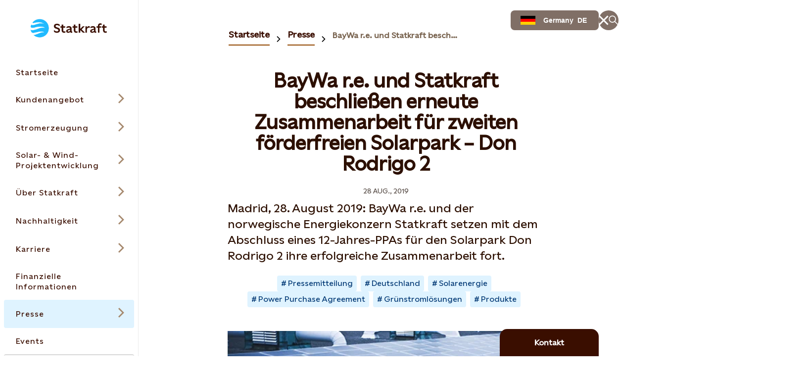

--- FILE ---
content_type: text/html; charset=utf-8
request_url: https://www.statkraft.de/presse/2019/baywa-r.e.-und-statkraft-beschlieben-erneute-zusammenarbeit-fur-zweiten-forderfreien-solarpark--don-rodrigo-2
body_size: 37219
content:




<!DOCTYPE html>

<html lang="de">

<head>

    <meta charset="UTF-8">
    <meta name="viewport" content="width=device-width" />
    <meta http-equiv="X-UA-Compatible" content="IE=edge" />

    <script nonce="3d9dd046-aa94-4d5c-8a85-ecfc0601f424">
!function(T,l,y){var S=T.location,k="script",D="instrumentationKey",C="ingestionendpoint",I="disableExceptionTracking",E="ai.device.",b="toLowerCase",w="crossOrigin",N="POST",e="appInsightsSDK",t=y.name||"appInsights";(y.name||T[e])&&(T[e]=t);var n=T[t]||function(d){var g=!1,f=!1,m={initialize:!0,queue:[],sv:"5",version:2,config:d};function v(e,t){var n={},a="Browser";return n[E+"id"]=a[b](),n[E+"type"]=a,n["ai.operation.name"]=S&&S.pathname||"_unknown_",n["ai.internal.sdkVersion"]="javascript:snippet_"+(m.sv||m.version),{time:function(){var e=new Date;function t(e){var t=""+e;return 1===t.length&&(t="0"+t),t}return e.getUTCFullYear()+"-"+t(1+e.getUTCMonth())+"-"+t(e.getUTCDate())+"T"+t(e.getUTCHours())+":"+t(e.getUTCMinutes())+":"+t(e.getUTCSeconds())+"."+((e.getUTCMilliseconds()/1e3).toFixed(3)+"").slice(2,5)+"Z"}(),iKey:e,name:"Microsoft.ApplicationInsights."+e.replace(/-/g,"")+"."+t,sampleRate:100,tags:n,data:{baseData:{ver:2}}}}var h=d.url||y.src;if(h){function a(e){var t,n,a,i,r,o,s,c,u,p,l;g=!0,m.queue=[],f||(f=!0,t=h,s=function(){var e={},t=d.connectionString;if(t)for(var n=t.split(";"),a=0;a<n.length;a++){var i=n[a].split("=");2===i.length&&(e[i[0][b]()]=i[1])}if(!e[C]){var r=e.endpointsuffix,o=r?e.location:null;e[C]="https://"+(o?o+".":"")+"dc."+(r||"services.visualstudio.com")}return e}(),c=s[D]||d[D]||"",u=s[C],p=u?u+"/v2/track":d.endpointUrl,(l=[]).push((n="SDK LOAD Failure: Failed to load Application Insights SDK script (See stack for details)",a=t,i=p,(o=(r=v(c,"Exception")).data).baseType="ExceptionData",o.baseData.exceptions=[{typeName:"SDKLoadFailed",message:n.replace(/\./g,"-"),hasFullStack:!1,stack:n+"\nSnippet failed to load ["+a+"] -- Telemetry is disabled\nHelp Link: https://go.microsoft.com/fwlink/?linkid=2128109\nHost: "+(S&&S.pathname||"_unknown_")+"\nEndpoint: "+i,parsedStack:[]}],r)),l.push(function(e,t,n,a){var i=v(c,"Message"),r=i.data;r.baseType="MessageData";var o=r.baseData;return o.message='AI (Internal): 99 message:"'+("SDK LOAD Failure: Failed to load Application Insights SDK script (See stack for details) ("+n+")").replace(/\"/g,"")+'"',o.properties={endpoint:a},i}(0,0,t,p)),function(e,t){if(JSON){var n=T.fetch;if(n&&!y.useXhr)n(t,{method:N,body:JSON.stringify(e),mode:"cors"});else if(XMLHttpRequest){var a=new XMLHttpRequest;a.open(N,t),a.setRequestHeader("Content-type","application/json"),a.send(JSON.stringify(e))}}}(l,p))}function i(e,t){f||setTimeout(function(){!t&&m.core||a()},500)}var e=function(){var n=l.createElement(k);n.src=h;var e=y[w];return!e&&""!==e||"undefined"==n[w]||(n[w]=e),n.onload=i,n.onerror=a,n.onreadystatechange=function(e,t){"loaded"!==n.readyState&&"complete"!==n.readyState||i(0,t)},n}();y.ld<0?l.getElementsByTagName("head")[0].appendChild(e):setTimeout(function(){l.getElementsByTagName(k)[0].parentNode.appendChild(e)},y.ld||0)}try{m.cookie=l.cookie}catch(p){}function t(e){for(;e.length;)!function(t){m[t]=function(){var e=arguments;g||m.queue.push(function(){m[t].apply(m,e)})}}(e.pop())}var n="track",r="TrackPage",o="TrackEvent";t([n+"Event",n+"PageView",n+"Exception",n+"Trace",n+"DependencyData",n+"Metric",n+"PageViewPerformance","start"+r,"stop"+r,"start"+o,"stop"+o,"addTelemetryInitializer","setAuthenticatedUserContext","clearAuthenticatedUserContext","flush"]),m.SeverityLevel={Verbose:0,Information:1,Warning:2,Error:3,Critical:4};var s=(d.extensionConfig||{}).ApplicationInsightsAnalytics||{};if(!0!==d[I]&&!0!==s[I]){var c="onerror";t(["_"+c]);var u=T[c];T[c]=function(e,t,n,a,i){var r=u&&u(e,t,n,a,i);return!0!==r&&m["_"+c]({message:e,url:t,lineNumber:n,columnNumber:a,error:i}),r},d.autoExceptionInstrumented=!0}return m}(y.cfg);function a(){y.onInit&&y.onInit(n)}(T[t]=n).queue&&0===n.queue.length?(n.queue.push(a),n.trackPageView({})):a()}(window,document,{src: "https://js.monitor.azure.com/scripts/b/ai.2.gbl.min.js", crossOrigin: "anonymous", cfg: {instrumentationKey: 'a9776c58-429e-4b82-b6a6-e2c68a607fae', disableCookiesUsage: false }});
</script>


    

<meta property="og:type" content="website" />
<meta property="og:url" content="https://www.statkraft.de/presse/2019/baywa-r.e.-und-statkraft-beschlieben-erneute-zusammenarbeit-fur-zweiten-forderfreien-solarpark--don-rodrigo-2" />
<meta property="og:title" content="BayWa r.e. und Statkraft beschlie&#xDF;en erneute Zusammenarbeit f&#xFC;r zweiten f&#xF6;rderfreien Solarpark &#x2013; Don Rodrigo 2" />
<meta property="og:description" content="Madrid, 28. August 2019: BayWa r.e. und der norwegische Energiekonzern Statkraft setzen mit dem Abschluss eines 12-Jahres-PPAs f&#xFC;r den Solarpark Don Rodrigo 2 ihre erfolgreiche Zusammenarbeit fort." />

    <meta property="og:image" content="https://www.statkraft.de/globalassets/0/.de/06-statkraft-germany/kunden-und-handel/sonnenpakt/statkraft-sonnenpakt_foto_solardach_pacht.jpg" />
<meta name="twitter:card" content="summary_large_image">
<meta name="twitter:site" content="Statkraft">
<meta name="twitter:creator" content="Statkraft">




<title>BayWa r.e. und Statkraft beschlie&#xDF;en erneute Zusammenarbeit f&#xFC;r zweiten f&#xF6;rderfreien Solarpark &#x2013; Don Rodrigo 2</title>
<meta name="pageID" content="283063">

    <meta name="Last-Modified" content="2023-04-28" />

    <meta name="description" content="Madrid, 28. August 2019: BayWa r.e. und der norwegische Energiekonzern Statkraft setzen mit dem Abschluss eines 12-Jahres-PPAs f&#xFC;r den Solarpark Don Rodrigo 2 ihre erfolgreiche Zusammenarbeit fort.">



    
        <link rel="apple-touch-icon" sizes="180x180" href="/apple-touch-icon.png">
        <link rel="shortcut icon" type="image/png" sizes="32x32" href="/favicon-32x32.png">
        <link rel="icon" type="image/png" sizes="16x16" href="/favicon-16x16.png">
        <link rel="shortcut icon" href="/favicon.ico" type="image/x-icon">
        <link rel="icon" href="/favicon.ico" type="image/x-icon" />
    <meta name="msapplication-TileColor" content="#2b5797">
    <meta name="theme-color" content="#ffffff">
    <meta name="google-site-verification" content="54cvGnIWzbUuU4gRFJK7wcgb799FGAujmiga0rur4GE"/>

        <link rel="canonical" href="https://www.statkraft.de/presse/2019/baywa-r.e.-und-statkraft-beschlieben-erneute-zusammenarbeit-fur-zweiten-forderfreien-solarpark--don-rodrigo-2" />

            <link rel="alternate" hreflang="de" href="https://www.statkraft.de/presse/2019/baywa-r.e.-und-statkraft-beschlieben-erneute-zusammenarbeit-fur-zweiten-forderfreien-solarpark--don-rodrigo-2" />
    
    
    
    

<script type="application/ld+json">
{"@context":"https://schema.org","@type":"NewsArticle","mainEntityOfPage":"https://www.statkraft.de/presse/2019/baywa-r.e.-und-statkraft-beschlieben-erneute-zusammenarbeit-fur-zweiten-forderfreien-solarpark--don-rodrigo-2","headline":"BayWa r.e. und Statkraft beschließen erneute Zusammenarbeit für zweiten förderfreien Solarpark – Don Rodrigo 2","description":"Madrid, 28. August 2019: BayWa r.e. und der norwegische Energiekonzern Statkraft setzen mit dem Abschluss eines 12-Jahres-PPAs für den Solarpark Don Rodrigo 2 ihre erfolgreiche Zusammenarbeit fort.","inLanguage":"de","datePublished":"2019-08-28T09:00:00+00:00","dateModified":"2023-04-28T12:34:52+00:00","image":[{"@type":"ImageObject","url":"https://www.statkraft.de/globalassets/0/.de/06-statkraft-germany/kunden-und-handel/sonnenpakt/statkraft-sonnenpakt_foto_solardach_pacht.jpg","caption":null}],"author":{"@type":"Organization","name":"Statkraft AS"},"publisher":{"@type":"Organization","name":"Statkraft AS"},"articleBody":"Die neue 50 MWp-Anlage befindet sich auf einem 162 Hektar großen Gelände in der Nähe von Sevilla im Süden Spaniens. Sie ist weniger als 3 km vom Solarpark Don Rodrigo entfernt, welcher europaweit die erste Anlage dieser Größe ist, die vollständig ohne staatliche Förderung auskommt. Weniger als ein Jahr nach der Fertigstellung von Don Rodrigo hat BayWa r.e. nun mit dem Bau des Solarparks Don Rodrigo 2 begonnen. Die Bauarbeiten sollen bis Ende des Jahres abgeschlossen sein. Mit einer jährlichen Stromerzeugung von über 100 GWh, können künftig rund 30.000 spanische Haushalte mit Strom versorgt werden. Die Stadt Alcala de Guadaira profitiert ebenfalls, da für die Dauer der Bauarbeiten neue Arbeitsplätze vor Ort entstehen. Mit dem Projekt setzt BayWa r.e. als führendem Projektentwickler die Entwicklung von förderfreien, markfähigen Solarprojekten in Europa fort. \u00A0 „Mit Don Rodrigo 2 treiben wir die Entwicklung subventionsfreier Solarenergie in Europa weiter voran\", sagt Benedikt Ortmann, Global Director Solar Projects bei BayWa r.e. „Weitere Projekte aus unserer spanischen Projekt-Pipeline werden folgen. Wir sind sehr stolz darauf, in Spanien und Europa die Vorreiter für grid-parity-Projekte zu sein. Aber das ist erst der Anfang. Wir suchen derzeit aktiv nach weiteren Projekten und Entwicklern, mit denen wir in Spanien und Portugal zusammenarbeiten können, und freuen uns darauf, weitere förderfreie Anlagen in Europa zu realisieren – die Solarenergie ist erwachsen geworden\". Das PPA für Don Rodrigo 2 unterstreicht Statkrafts Anspruch als führendem Anbieter von Marktlösungen für Erneuerbare Energie in Spanien. Es ist das Jüngste aus einer Reihe von PPAs, die das Unternehmen in den letzten eineinhalb Jahren im spanischen Markt abgeschlossen hat. „Wir sind stolz darauf, unsere Zusammenarbeit mit einem der führenden Projektentwickler fortzusetzen und damit zur weiteren Entwicklung von Erneuerbaren-Energie-Anlagen in Spanien beizutragen“, sagt Hallvard Granheim, Executive Vice President Markets & IT bei Statkraft. „Wir werden den Strom nutzen, um unsere führende Position bei der Grünstrombelieferung großer Industriekunden im iberischen Markt auszubauen.“"}
</script>


    <link rel="stylesheet" rel="preload"
          href="/Frontend/dist/styles/styles.css?v=3832d4b11c612a0c432b534df1bda1b8">
    <!-- Google Tag Manager -->
    <script>
        (function(w, d, s, l, i) {
            w[l] = w[l] || [];
            w[l].push({
                "gtm.start":
                    new Date().getTime(), event: "gtm.js"
            });
            var f = d.getElementsByTagName(s)[0],
                j = d.createElement(s), dl = l != "dataLayer" ? "&l=" + l : "";
            j.async = true;
            j.src =
                "https://www.googletagmanager.com/gtm.js?id=" + i + dl;
            f.parentNode.insertBefore(j, f);
        })(window, document, "script", "dataLayer", 'GTM-TLR6PW');</script>
    <!-- End Google Tag Manager -->
</head>

<body class=" PressPageModel" data-last-modified="28.04.2023 12:34:52">
<svg
  xmlns="http://www.w3.org/2000/svg"
  xmlns:xlink="http://www.w3.org/1999/xlink"
  width="0"
  height="0"
  style="display:none;"
>
  <symbol id="arrow-down" viewBox="0 0 18 23" width="18" height="23">
    <path
      d="M10.0001 19.0855V0.5H8.00008V19.0868L2.06656 13.1532L0.652344 14.5675L8.99945 22.9146L17.3466 14.5675L15.9323 13.1532L10.0001 19.0855Z"
      fill="currentColor"
    />
  </symbol>
  <symbol id="arrow-left-circled" viewBox="0 0 24 24" width="24" height="24">
    <path
      fill-rule="evenodd"
      clip-rule="evenodd"
      d="M12 2.5C6.75329 2.5 2.5 6.75329 2.5 12C2.5 17.2467 6.75329 21.5 12 21.5C17.2467 21.5 21.5 17.2467 21.5 12C21.5 6.75329 17.2467 2.5 12 2.5ZM0.5 12C0.5 5.64873 5.64873 0.5 12 0.5C18.3513 0.5 23.5 5.64873 23.5 12C23.5 18.3513 18.3513 23.5 12 23.5C5.64873 23.5 0.5 18.3513 0.5 12ZM8.68421 13L11.7471 16.0629L10.3329 17.4771L4.85579 12L10.3329 6.52289L11.7471 7.93711L8.68421 11H17.73V13H8.68421Z"
      fill="currentColor"
    />
  </symbol>
  <symbol id="arrow-left" viewBox="0 0 23 18" width="23" height="18">
    <path
      fill-rule="evenodd"
      clip-rule="evenodd"
      d="M3.91471 10.0008L9.84726 15.9333L8.43304 17.3475L0.0859375 9.00043L8.43304 0.65332L9.84726 2.06753L3.91401 8.00078L22.4995 8.00078V10.0008L3.91471 10.0008Z"
      fill="currentColor"
    />
  </symbol>
  <symbol id="arrow-right-circled" viewBox="0 0 24 24" width="24" height="24">
    <path
      fill-rule="evenodd"
      clip-rule="evenodd"
      d="M12 2.5C6.75329 2.5 2.5 6.75329 2.5 12C2.5 17.2467 6.75329 21.5 12 21.5C17.2467 21.5 21.5 17.2467 21.5 12C21.5 6.75329 17.2467 2.5 12 2.5ZM0.5 12C0.5 5.64873 5.64873 0.5 12 0.5C18.3513 0.5 23.5 5.64873 23.5 12C23.5 18.3513 18.3513 23.5 12 23.5C5.64873 23.5 0.5 18.3513 0.5 12ZM15.3153 11L12.2529 7.93758L13.6671 6.52336L19.1437 11.9999L13.6671 17.4775L12.2528 16.0634L15.3156 13H6.26953V11H15.3153Z"
      fill="currentColor"
    />
  </symbol>
  <symbol id="arrow-right" viewBox="0 0 23 18" width="23" height="18">
    <path
      fill-rule="evenodd"
      clip-rule="evenodd"
      d="M19.0855 10.0001H0.5V8.00008H19.0848L13.1523 2.06753L14.5665 0.65332L22.9136 9.00043L14.5665 17.3475L13.1523 15.9333L19.0855 10.0001Z"
      fill="currentColor"
    />
  </symbol>
  <symbol id="arrow-up" viewBox="0 0 18 23" width="18" height="23">
    <path
      d="M9.00043 0.0859375L0.65332 8.43304L2.06753 9.84726L8.00008 3.91472V22.5002H10.0001V3.91401L15.9333 9.84726L17.3475 8.43304L9.00043 0.0859375Z"
      fill="currentColor"
    />
  </symbol>
  <symbol
    id="battery-and-solar-icon"
    viewBox="0 0 113.39 113.39"
    width="16"
    height="16"
  >
    <!-- Generator: Adobe Illustrator 29.2.1, SVG Export Plug-In . SVG Version: 2.1.0 Build 116)  -->
    <path
      fill="currentColor"
      d="M27.53,79.64h22.8v-46.18h-22.8v46.18ZM31.52,54.68l6.93-9.3c1.07-1.44,3.11-1.74,4.55-.66,1.44,1.07,1.74,3.11.66,4.55l-3.06,4.11h3.14c1.26,0,2.41.73,2.94,1.87.54,1.14.37,2.49-.44,3.46l-7.37,8.91c-.64.78-1.57,1.18-2.51,1.18-.73,0-1.46-.24-2.07-.75-1.38-1.14-1.58-3.19-.43-4.58l2.97-3.58h-2.7c-1.23,0-2.35-.69-2.9-1.79-.55-1.1-.44-2.41.3-3.4Z"
    />
    <path
      fill="currentColor"
      d="M56.69,2.83C26.95,2.83,2.83,26.95,2.83,56.69s24.11,53.86,53.86,53.86,53.86-24.11,53.86-53.86S86.44,2.83,56.69,2.83ZM21.03,82.89V30.21c0-1.79,1.46-3.25,3.25-3.25h9.52v-6.12h10.27v6.12h9.52c1.79,0,3.25,1.46,3.25,3.25v52.68c0,1.79-1.46,3.25-3.25,3.25h-29.3c-1.79,0-3.25-1.46-3.25-3.25ZM53.21,103.71v-10.29h6.97c0,10.29-6.97,10.29-6.97,10.29ZM60.18,19.97h-6.97c0-10.29,6.97-10.29,6.97-10.29v10.29ZM64.45,85.59v-7.33c8.83-3.19,15.17-11.65,15.17-21.57s-6.33-18.38-15.17-21.57v-7.33c12.75,3.43,22.17,15.08,22.17,28.9s-9.42,25.47-22.17,28.9ZM87.47,92.4l-7.28-7.28,4.93-4.93c7.26,7.26,2.38,12.18,2.35,12.2ZM85.12,33.2h0s-4.93-4.93-4.93-4.93c7.28-7.28,12.21-2.35,12.21-2.35l-7.28,7.28ZM93.41,60.18v-6.97c10.29,0,10.29,6.97,10.29,6.97h-10.29Z"
    />
  </symbol>
  <symbol id="battery-icon" viewBox="0 0 113.39 113.39" width="16" height="16">
    <!-- Generator: Adobe Illustrator 29.2.1, SVG Export Plug-In . SVG Version: 2.1.0 Build 116)  -->
    <path
      fill="currentColor"
      d="M42.06,87.22h29.26V29.44h-29.26v57.78ZM47.46,56.51l9.55-12.81c1.07-1.44,3.11-1.74,4.55-.66s1.74,3.11.66,4.55l-5.68,7.62h6.77c1.26,0,2.41.73,2.94,1.87.54,1.14.37,2.49-.44,3.46l-10.16,12.27c-.64.78-1.57,1.18-2.51,1.18-.73,0-1.46-.24-2.07-.75-1.38-1.14-1.58-3.19-.43-4.58l5.75-6.95h-6.33c-1.23,0-2.35-.69-2.9-1.79-.55-1.1-.44-2.41.3-3.4Z"
    />
    <path
      fill="currentColor"
      d="M56.69,2.83C26.95,2.83,2.83,26.95,2.83,56.69s24.11,53.86,53.86,53.86,53.86-24.11,53.86-53.86S86.44,2.83,56.69,2.83ZM77.82,90.47c0,1.79-1.46,3.25-3.25,3.25h-35.76c-1.79,0-3.25-1.46-3.25-3.25V26.19c0-1.79,1.46-3.25,3.25-3.25h11.61v-6.43h12.53v6.43h11.61c1.79,0,3.25,1.46,3.25,3.25v64.28Z"
    />
  </symbol>
  <symbol id="biomass-icon" viewBox="0 0 113.39 113.39" width="16" height="16">
    <!-- Generator: Adobe Illustrator 29.1.0, SVG Export Plug-In . SVG Version: 2.1.0 Build 142)  -->
    <path
      fill="currentColor"
      d="M56.69,2.83C26.95,2.83,2.83,26.97,2.83,56.75c0,25.02,17.03,46.06,40.12,52.14,7.87,1.94,10.36-4.07,10.39-6.55,0-.93.04-1.42.08-1.6v-6.84c-8.48-.76-16.36-4.12-22.49-9.64-7.12-6.42-11.05-14.97-11.05-24.1s4.36-18.52,12.01-24.93c1.98-6.47,4.64-11.32,8.12-14.79,4.39-4.38,10.16-6.61,17.15-6.61s12.75,2.22,17.15,6.61c3.48,3.47,6.14,8.32,8.12,14.79,7.65,6.41,12.01,15.44,12.01,24.93s-3.92,17.68-11.05,24.1c-5.36,4.83-12.06,8-19.32,9.23.18-5.21,1.86-6.91,3.61-7.85,11.66-3.82,20-13.8,20-25.48,0-7.75-3.75-15.16-10.28-20.31l-.86-.67-.3-1.05c-1.68-5.86-3.87-10.08-6.7-12.9-3.12-3.11-7.17-4.63-12.37-4.63s-9.25,1.51-12.37,4.63c-2.83,2.82-5.02,7.04-6.7,12.9l-.3,1.05-.86.67c-6.54,5.15-10.28,12.56-10.28,20.31,0,13.84,11.71,25.29,26.78,26.94v-13.95l-21.89-21.14s1.68.06,4.58.06,6.09,1.26,8.66,3.72c1.44,1.38,5.43,5.18,8.65,8.26v-20.39h6.57v29.64c3.2-3.06,7.1-6.78,8.52-8.14,2.58-2.46,5.77-3.72,8.66-3.72s4.58-.06,4.58-.06l-21.76,21.01v28.16c28.21-1.71,50.55-25.14,50.55-53.81S86.44,2.83,56.69,2.83Z"
    />
  </symbol>
  <symbol id="book" viewBox="0 0 24 20" width="24" height="20">
    <path
      fill-rule="evenodd"
      clip-rule="evenodd"
      d="M0.5 0.410156H9.14C9.6469 0.410156 10.1488 0.509998 10.6172 0.703981C11.0855 0.897964 11.511 1.18229 11.8694 1.54072C11.9141 1.58541 11.9576 1.63114 12 1.67786C12.0423 1.6312 12.0858 1.58547 12.1306 1.54072C12.8545 0.816833 13.8363 0.410156 14.86 0.410156H23.5V19.5897H0.5V0.410156ZM11 4.27016C11 4.0259 10.9519 3.78403 10.8584 3.55836C10.7649 3.3327 10.6279 3.12765 10.4552 2.95494C10.2825 2.78222 10.0775 2.64521 9.85179 2.55174C9.62613 2.45827 9.38426 2.41016 9.14 2.41016H2.5V13.7702H9.14C9.64803 13.7702 10.1511 13.8704 10.6203 14.0653C10.7503 14.1193 10.8771 14.1802 11 14.2478V4.27016ZM10.9996 17.5897C10.9946 17.3609 10.9474 17.1348 10.8603 16.9229C10.7672 16.6965 10.6303 16.4906 10.4575 16.3172C10.2847 16.1438 10.0794 16.0062 9.8533 15.9124C9.62721 15.8185 9.38481 15.7702 9.14 15.7702H2.5V17.5897H10.9996ZM13.0004 17.5897H21.5V15.7702H14.86C14.6152 15.7702 14.3728 15.8185 14.1467 15.9124C13.9206 16.0062 13.7153 16.1438 13.5425 16.3172C13.3697 16.4906 13.2328 16.6965 13.1397 16.9229C13.0526 17.1348 13.0054 17.3609 13.0004 17.5897ZM21.5 13.7702V2.41016H14.86C14.3667 2.41016 13.8936 2.60612 13.5448 2.95494C13.196 3.30375 13 3.77685 13 4.27016V14.2478C13.1229 14.1802 13.2497 14.1193 13.3797 14.0653C13.8489 13.8704 14.352 13.7702 14.86 13.7702H21.5Z"
      fill="currentColor"
    />
  </symbol>
  <symbol id="calendar-icon" viewBox="0 0 113.39 113.39" width="16" height="16">
    <!-- Generator: Adobe Illustrator 29.2.1, SVG Export Plug-In . SVG Version: 2.1.0 Build 116)  -->
    <path
      fill="currentColor"
      d="M29.64,82.38h54.1v-34.83H29.64v34.83ZM70.46,54.81h5.53v6.5h-5.53v-6.5ZM70.46,68.61h5.53v6.5h-5.53v-6.5ZM59.46,54.81h5.5v6.5h-5.5v-6.5ZM59.46,68.61h5.5v6.5h-5.5v-6.5ZM48.43,54.81h5.5v6.5h-5.5v-6.5ZM48.43,68.61h5.5v6.5h-5.5v-6.5ZM37.39,54.81h5.53v6.5h-5.53v-6.5ZM37.39,68.61h5.53v6.5h-5.53v-6.5Z"
    />
    <path
      fill="currentColor"
      d="M76.48,33.39c0,1.79-1.46,3.25-3.25,3.25s-3.25-1.46-3.25-3.25v-2.39h-10.03v2.39c0,1.79-1.46,3.25-3.25,3.25s-3.25-1.46-3.25-3.25v-2.39h-10.03v2.39c0,1.79-1.46,3.25-3.25,3.25s-3.25-1.46-3.25-3.25v-2.39h-7.27v10.04h54.1v-10.04h-7.27v2.39Z"
    />
    <path
      fill="currentColor"
      d="M56.69,2.83C26.95,2.83,2.83,26.95,2.83,56.69s24.11,53.86,53.86,53.86,53.86-24.11,53.86-53.86S86.44,2.83,56.69,2.83ZM90.25,85.63c0,1.79-1.46,3.25-3.25,3.25H26.39c-1.79,0-3.25-1.46-3.25-3.25V27.76c0-1.79,1.46-3.25,3.25-3.25h10.52v-2.48c0-1.79,1.46-3.25,3.25-3.25s3.25,1.46,3.25,3.25v2.48h10.03v-2.48c0-1.79,1.46-3.25,3.25-3.25s3.25,1.46,3.25,3.25v2.48h10.03v-2.48c0-1.79,1.46-3.25,3.25-3.25s3.25,1.46,3.25,3.25v2.48h10.52c1.79,0,3.25,1.46,3.25,3.25v57.87Z"
    />
  </symbol>
  <symbol id="calendar" viewBox="0 0 24 24" width="24" height="24">
    <path
      fill-rule="evenodd"
      clip-rule="evenodd"
      d="M5.26 2.37012V0.5H7.26V2.37012H11V0.5H13V2.37012H16.74V0.5H18.74V2.37012H23.5205V23.5004H0.480469V2.37012H5.26ZM5.26 4.37012H2.48047V7.15012H21.5205V4.37012H18.74V5.28H16.74V4.37012H13V5.28H11V4.37012H7.26V5.28H5.26V4.37012ZM21.5205 9.15012H2.48047V21.5004H21.5205V9.15012ZM7.2198 13.9297H5.2998V11.9297H7.2198V13.9297ZM11.0399 13.9297H9.12988V11.9297H11.0399V13.9297ZM14.87 13.9297H12.96V11.9297H14.87V13.9297ZM18.7003 13.9297H16.7803V11.9297H18.7003V13.9297ZM7.2198 18.7197H5.2998V16.7197H7.2198V18.7197ZM11.0399 18.7197H9.12988V16.7197H11.0399V18.7197ZM14.87 18.7197H12.96V16.7197H14.87V18.7197ZM18.7003 18.7197H16.7803V16.7197H18.7003V18.7197Z"
      fill="currentColor"
    />
  </symbol>
  <symbol id="check-circled" viewBox="0 0 24 24" width="24" height="24">
    <path
      fill-rule="evenodd"
      clip-rule="evenodd"
      d="M12 2.5C6.75329 2.5 2.5 6.75329 2.5 12C2.5 17.2467 6.75329 21.5 12 21.5C17.2467 21.5 21.5 17.2467 21.5 12C21.5 6.75329 17.2467 2.5 12 2.5ZM0.5 12C0.5 5.64873 5.64873 0.5 12 0.5C18.3513 0.5 23.5 5.64873 23.5 12C23.5 18.3513 18.3513 23.5 12 23.5C5.64873 23.5 0.5 18.3513 0.5 12ZM18.4366 8.88679L10.0895 17.2339L5.56242 12.7068L6.97664 11.2926L10.0895 14.4055L17.0224 7.47258L18.4366 8.88679Z"
      fill="currentColor"
    />
  </symbol>
  <symbol
    id="checkbox-check-disabled"
    viewBox="0 0 20 20"
    width="20"
    height="20"
  >
    <path
      d="M15 7L8.125 13.875L5 10.75"
      stroke="#c0bbb9"
      stroke-width="2.5"
      stroke-linecap="square"
    />
  </symbol>
  <symbol id="checkbox-check" viewBox="0 0 20 20" width="20" height="20">
    <path
      d="M15 7L8.125 13.875L5 10.75"
      stroke="#43C3FF"
      stroke-width="2.5"
      stroke-linecap="square"
    />
  </symbol>
  <symbol id="chevron-down" viewBox="0 0 18 11" width="18" height="11">
    <path
      fill-rule="evenodd"
      clip-rule="evenodd"
      d="M9.00007 7.58586L16.293 0.292969L17.7072 1.70718L9.00007 10.4143L0.292969 1.70718L1.70718 0.292969L9.00007 7.58586Z"
      fill="currentColor"
    />
  </symbol>
  <symbol id="chevron-left-circled" viewBox="0 0 24 24" width="24" height="24">
    <path
      fill-rule="evenodd"
      clip-rule="evenodd"
      d="M12 2.5C6.75329 2.5 2.5 6.75329 2.5 12C2.5 17.2467 6.75329 21.5 12 21.5C17.2467 21.5 21.5 17.2467 21.5 12C21.5 6.75329 17.2467 2.5 12 2.5ZM0.5 12C0.5 5.64873 5.64873 0.5 12 0.5C18.3513 0.5 23.5 5.64873 23.5 12C23.5 18.3513 18.3513 23.5 12 23.5C5.64873 23.5 0.5 18.3513 0.5 12ZM10.6837 12.0005L14.7466 7.93758L13.3324 6.52336L7.85532 12.0005L13.3324 17.4776L14.7466 16.0634L10.6837 12.0005Z"
      fill="currentColor"
    />
  </symbol>
  <symbol id="chevron-left" viewBox="0 0 11 18" width="11" height="18">
    <path
      fill-rule="evenodd"
      clip-rule="evenodd"
      d="M3.76796 9.00009L10.8841 1.88398L9.1163 0.116211L0.232422 9.00009L9.11631 17.884L10.8841 16.1162L3.76796 9.00009Z"
      fill="currentColor"
    />
  </symbol>
  <symbol id="chevron-right" viewBox="0 0 11 18" width="11" height="18">
    <path
      fill-rule="evenodd"
      clip-rule="evenodd"
      d="M7.23233 9.00009L0.116211 1.88398L1.88398 0.116211L10.7679 9.00009L1.88398 17.884L0.116211 16.1162L7.23233 9.00009Z"
      fill="currentColor"
    />
  </symbol>
  <symbol id="chevron-up" viewBox="0 0 18 11" width="18" height="11">
    <path
      fill-rule="evenodd"
      clip-rule="evenodd"
      d="M9.00008 0.585938L17.7072 9.29304L16.293 10.7073L9.00008 3.41436L1.70718 10.7073L0.292969 9.29304L9.00008 0.585938Z"
      fill="currentColor"
    />
  </symbol>
  <symbol id="co2-icon" viewBox="0 0 113.39 113.39" width="16" height="16">
    <!-- Generator: Adobe Illustrator 29.2.1, SVG Export Plug-In . SVG Version: 2.1.0 Build 116)  -->
    <path
      fill="currentColor"
      d="M56.69,2.83C26.95,2.83,2.83,26.95,2.83,56.69s24.11,53.86,53.86,53.86,53.86-24.11,53.86-53.86S86.44,2.83,56.69,2.83ZM39.48,48.57c-2.44-1.85-5.33-2.82-8.19-2.82-6.96,0-11.66,4.61-11.66,10.98s4.7,10.98,11.66,10.98c2.85,0,5.76-.96,8.19-2.77v7.56c-2.63,1.3-5.7,2.07-8.43,2.07-10.93,0-19.06-7.64-19.06-17.83s8.13-17.83,19.06-17.83c2.73,0,5.8.77,8.43,2.07v7.6ZM61.12,74.57c-10.44,0-18.37-7.69-18.37-17.83s7.94-17.83,18.37-17.83,18.47,7.69,18.47,17.83-7.94,17.83-18.47,17.83ZM83.63,81.81v-.19c3.13-3.27,5.29-5.56,6.67-7.37,2-2.7,2.48-4.05,2.48-5.37,0-2.08-1.48-3.21-3.51-3.21-1.75,0-3.67,1-5.29,2.94v-3.67c1.48-1.51,3.48-2.46,5.48-2.46,4,0,6.86,2.38,6.86,6.13,0,2.29-.97,4.26-2.75,6.8-.84,1.05-1.92,2.13-3.19,3.4h6.07v3h-12.82Z"
    />
    <path
      fill="currentColor"
      d="M61.12,45.76c-6.17,0-10.68,4.61-10.68,10.98s4.51,10.98,10.68,10.98,10.78-4.56,10.78-10.98-4.51-10.98-10.78-10.98Z"
    />
  </symbol>
  <symbol id="coins-icon" viewBox="0 0 113.39 113.39" width="16" height="16">
    <!-- Generator: Adobe Illustrator 29.2.1, SVG Export Plug-In . SVG Version: 2.1.0 Build 116)  -->
    <path
      fill="currentColor"
      d="M40.64,44.24c-.15,0-.3,0-.45,0-3.46,0-6.88-.55-10.17-1.63-.78-.26-1.5-.55-2.18-.87v6.45c0,1.04,4.4,4.06,12.8,4.06,7.95,0,12.31-2.7,12.76-3.87v-.71h.04s0-.04,0-.06v-5.86c-.68.31-1.4.6-2.17.86-3.45,1.14-7.01,1.69-10.64,1.64Z"
    />
    <path
      fill="currentColor"
      d="M40.64,66.61c7.95,0,12.31-2.7,12.76-3.87v-6.44c-3.15,1.49-7.41,2.44-12.76,2.44s-9.65-.96-12.8-2.46v6.27c0,1.04,4.4,4.06,12.8,4.06Z"
    />
    <path
      fill="currentColor"
      d="M53.4,70.67c-3.15,1.49-7.41,2.44-12.76,2.44s-9.65-.96-12.8-2.46v6.39c0,1.04,4.4,4.06,12.8,4.06s12.43-2.77,12.77-3.92c0-.05-.01-.09-.01-.14v-6.37Z"
    />
    <path
      fill="currentColor"
      d="M59.94,70.78v6.25s0,.09-.01.14c.34,1.14,4.7,3.92,12.77,3.92s12.8-3.01,12.8-4.06v-6.27c-3.16,1.5-7.43,2.46-12.8,2.46s-9.61-.95-12.76-2.44Z"
    />
    <path
      fill="currentColor"
      d="M40.64,29.62c-8.4,0-12.8,3.01-12.8,4.06,0,.34,1.04,1.69,4.24,2.76,2.74.9,5.61,1.34,8.52,1.3h.05s.05,0,.05,0c2.89.05,5.77-.39,8.53-1.3,3.18-1.07,4.22-2.41,4.22-2.75,0-1.04-4.4-4.06-12.8-4.06Z"
    />
    <path
      fill="currentColor"
      d="M56.69,2.83C26.95,2.83,2.83,26.95,2.83,56.69s24.11,53.86,53.86,53.86,53.86-24.11,53.86-53.86S86.44,2.83,56.69,2.83ZM92,62.03v15.01c0,5.25-6.63,10.56-19.3,10.56-7.52,0-12.89-1.87-16.03-4.49-3.14,2.61-8.51,4.49-16.03,4.49-12.67,0-19.3-5.31-19.3-10.56v-43.86h.04c.41-5.08,6.99-10.06,19.26-10.06s18.86,4.98,19.26,10.06h.04v6.87c3.15-1.49,7.41-2.44,12.76-2.44,12.27,0,18.86,4.98,19.26,10.06h.04v14.37Z"
    />
    <path
      fill="currentColor"
      d="M72.7,44.1c-7.95,0-12.31,2.7-12.76,3.87v.33c.21.48,1.34,1.65,4.19,2.61,2.74.9,5.6,1.34,8.52,1.3h.05s.05,0,.05,0c2.92.04,5.78-.39,8.53-1.3,3.18-1.07,4.22-2.41,4.22-2.75,0-1.04-4.4-4.06-12.8-4.06Z"
    />
    <path
      fill="currentColor"
      d="M72.7,58.72c-.15,0-.3,0-.45,0-3.46,0-6.88-.55-10.17-1.63-.76-.26-1.47-.54-2.14-.85v6.61c.44,1.17,4.81,3.87,12.76,3.87,8.4,0,12.8-3.01,12.8-4.06v-6.45c-.68.31-1.4.6-2.17.86-3.45,1.14-7.03,1.68-10.64,1.64Z"
    />
  </symbol>
  <symbol id="cross-circled" viewBox="0 0 24 24" width="24" height="24">
    <path
      fill-rule="evenodd"
      clip-rule="evenodd"
      d="M12 2.5C6.75329 2.5 2.5 6.75329 2.5 12C2.5 17.2467 6.75329 21.5 12 21.5C17.2467 21.5 21.5 17.2467 21.5 12C21.5 6.75329 17.2467 2.5 12 2.5ZM0.5 12C0.5 5.64873 5.64873 0.5 12 0.5C18.3513 0.5 23.5 5.64873 23.5 12C23.5 18.3513 18.3513 23.5 12 23.5C5.64873 23.5 0.5 18.3513 0.5 12ZM12.0005 10.5863L16.0634 6.52336L17.4776 7.93758L13.4147 12.0005L17.4776 16.0634L16.0634 17.4776L12.0005 13.4147L7.93758 17.4776L6.52336 16.0634L10.5863 12.0005L6.52336 7.93758L7.93758 6.52336L12.0005 10.5863Z"
      fill="currentColor"
    />
  </symbol>
  <symbol id="destination" viewBox="0 0 24 24" width="24" height="24">
    <path
      fill-rule="evenodd"
      clip-rule="evenodd"
      d="M12.0004 2.5C10.2393 2.5 8.5504 3.19957 7.30516 4.44481C6.05992 5.69005 5.36035 7.37896 5.36035 9.14C5.36035 12.138 7.0969 15.2548 8.97556 17.7187C9.89937 18.9303 10.8254 19.9425 11.5207 20.6518C11.6971 20.8318 11.8583 20.9918 12.0004 21.1303C12.1424 20.9918 12.3036 20.8318 12.48 20.6518C13.1754 19.9425 14.1013 18.9303 15.0251 17.7187C16.9038 15.2548 18.6404 12.138 18.6404 9.14C18.6404 7.37896 17.9408 5.69005 16.6955 4.44481C15.4503 3.19957 13.7614 2.5 12.0004 2.5ZM12.0004 22.5C11.3421 23.2528 11.3419 23.2526 11.3417 23.2524L11.3336 23.2454L11.3143 23.2282C11.2978 23.2136 11.2743 23.1925 11.2442 23.1654C11.184 23.111 11.0975 23.0319 10.9884 22.9297C10.7703 22.7254 10.4616 22.4285 10.0925 22.0519C9.35535 21.3 8.37133 20.2247 7.38514 18.9313C5.4438 16.3852 3.36035 12.822 3.36035 9.14C3.36035 6.84853 4.27063 4.65091 5.89095 3.0306C7.51126 1.41028 9.70888 0.5 12.0004 0.5C14.2918 0.5 16.4894 1.41028 18.1098 3.0306C19.7301 4.65091 20.6404 6.84853 20.6404 9.14C20.6404 12.822 18.5569 16.3852 16.6156 18.9313C15.6294 20.2247 14.6454 21.3 13.9082 22.0519C13.5391 22.4285 13.2304 22.7254 13.0123 22.9297C12.9032 23.0319 12.8167 23.111 12.7565 23.1654C12.7265 23.1925 12.7029 23.2136 12.6864 23.2282L12.6671 23.2454L12.6597 23.2519C12.6594 23.2521 12.6586 23.2528 12.0004 22.5ZM12.0004 22.5L12.6586 23.2528L12.0004 23.8283L11.3417 23.2524L12.0004 22.5Z"
      fill="currentColor"
    />
    <path
      fill-rule="evenodd"
      clip-rule="evenodd"
      d="M11.9996 7.28027C10.9724 7.28027 10.1396 8.11302 10.1396 9.14027C10.1396 10.1675 10.9724 11.0003 11.9996 11.0003C13.0269 11.0003 13.8596 10.1675 13.8596 9.14027C13.8596 8.11302 13.0269 7.28027 11.9996 7.28027ZM8.13965 9.14027C8.13965 7.00845 9.86783 5.28027 11.9996 5.28027C14.1315 5.28027 15.8596 7.00845 15.8596 9.14027C15.8596 11.2721 14.1315 13.0003 11.9996 13.0003C9.86783 13.0003 8.13965 11.2721 8.13965 9.14027Z"
      fill="currentColor"
    />
  </symbol>
  <symbol
    id="district-heating-icon"
    viewBox="0 0 113.39 113.39"
    width="16"
    height="16"
  >
    <!-- Generator: Adobe Illustrator 29.1.0, SVG Export Plug-In . SVG Version: 2.1.0 Build 142)  -->
    <path
      fill="currentColor"
      d="M56.69,2.83C26.95,2.83,2.83,26.98,2.83,56.76c0,18.17,8.97,34.23,22.72,44v-2.92c0-7.54,7.7-7.54,7.7-7.54v15.03c1.92.93,3.9,1.75,5.94,2.45v-9.94c0-7.54,7.7-7.54,7.7-7.54v19.5c1.95.36,3.93.61,5.94.75v-12.71c0-7.54,7.7-7.54,7.7-7.54v20.25c2.01-.14,4-.4,5.94-.75v-11.95c0-7.54,7.7-7.54,7.7-7.54v17.48c2.04-.7,4.02-1.52,5.94-2.45v-7.49c0-7.54,7.7-7.54,7.7-7.54v10.47c13.75-9.77,22.72-25.84,22.72-44,0-29.78-24.11-53.93-53.86-53.93h0ZM43.52,46.04l1.96,5.36c1.91,5.24,1.91,11,0,16.24l-4.49,12.32-6.35-2.32,4.49-12.32c1.36-3.74,1.36-7.86,0-11.59l-1.96-5.36c-1.91-5.24-1.91-11,0-16.24l4.49-12.32,6.35,2.32-4.49,12.32c-1.36,3.74-1.36,7.86,0,11.59ZM59.1,46.04l1.96,5.36c1.91,5.24,1.91,11,0,16.24l-4.49,12.32-6.35-2.32,4.49-12.32c1.36-3.74,1.36-7.86,0-11.59l-1.96-5.36c-1.91-5.24-1.91-11,0-16.24l4.49-12.32,6.35,2.32-4.49,12.32c-1.36,3.74-1.36,7.86,0,11.59ZM74.67,46.04l1.96,5.36c1.91,5.24,1.91,11,0,16.24l-4.49,12.32-6.35-2.32,4.49-12.32c1.36-3.74,1.36-7.86,0-11.59l-1.96-5.36c-1.91-5.24-1.91-11,0-16.24l4.49-12.32,6.35,2.32-4.49,12.32c-1.36,3.74-1.36,7.86,0,11.59Z"
    />
  </symbol>
  <symbol id="download" viewBox="0 0 18 24" width="18" height="24">
    <path
      d="M9.99956 0.5V15.3027L15.9416 9.35293L17.3567 10.7662L8.99917 19.1347L0.641602 10.7662L2.05674 9.35293L7.99956 15.3035V0.5H9.99956Z"
      fill="currentColor"
    />
    <path
      d="M2.34961 18.6699V21.4999H15.6496V18.6699H17.6496V23.4999H0.349609V18.6699H2.34961Z"
      fill="currentColor"
    />
  </symbol>
  <symbol
    id="entered_into_operation-icon"
    viewBox="0 0 113.39 113.39"
    width="16"
    height="16"
  >
    <!-- Generator: Adobe Illustrator 29.2.1, SVG Export Plug-In . SVG Version: 2.1.0 Build 116)  -->
    <path
      fill="currentColor"
      d="M56.69,2.83C26.95,2.83,2.83,26.95,2.83,56.69s24.11,53.86,53.86,53.86,53.86-24.11,53.86-53.86S86.44,2.83,56.69,2.83ZM56.69,96.79c-22.11,0-40.1-17.99-40.1-40.1,0-5.87,1.28-11.45,3.56-16.48l5.49,3.65c-1.64,3.95-2.55,8.29-2.55,12.83,0,18.53,15.07,33.6,33.6,33.6s33.6-15.07,33.6-33.6-15.07-33.6-33.6-33.6c-7.74,0-14.87,2.64-20.56,7.06l6.41,6.41h-16.98v-16.98l5.95,5.95c6.89-5.58,15.65-8.93,25.18-8.93,22.11,0,40.1,17.99,40.1,40.1s-17.99,40.1-40.1,40.1ZM63.28,56.69c0,.61-.09,1.19-.24,1.75l10.4,10.4v4.6h0s-4.6,0-4.6,0l-10.4-10.4c-.56.15-1.14.24-1.75.24-3.63,0-6.58-2.95-6.58-6.58,0-2.45,1.35-4.58,3.33-5.72v-19.26l3.25-3.25,3.25,3.25v19.26c1.99,1.13,3.33,3.27,3.33,5.72Z"
    />
  </symbol>
  <symbol id="equalizer" viewBox="0 0 32 32" width="20" height="20">
    <path
      d="M14 4v-0.5c0-0.825-0.675-1.5-1.5-1.5h-5c-0.825 0-1.5 0.675-1.5 1.5v0.5h-6v4h6v0.5c0 0.825 0.675 1.5 1.5 1.5h5c0.825 0 1.5-0.675 1.5-1.5v-0.5h18v-4h-18zM8 8v-4h4v4h-4zM26 13.5c0-0.825-0.675-1.5-1.5-1.5h-5c-0.825 0-1.5 0.675-1.5 1.5v0.5h-18v4h18v0.5c0 0.825 0.675 1.5 1.5 1.5h5c0.825 0 1.5-0.675 1.5-1.5v-0.5h6v-4h-6v-0.5zM20 18v-4h4v4h-4zM14 23.5c0-0.825-0.675-1.5-1.5-1.5h-5c-0.825 0-1.5 0.675-1.5 1.5v0.5h-6v4h6v0.5c0 0.825 0.675 1.5 1.5 1.5h5c0.825 0 1.5-0.675 1.5-1.5v-0.5h18v-4h-18v-0.5zM8 28v-4h4v4h-4z"
      fill="currentColor"
    />
  </symbol>
  <symbol id="expand" viewBox="0 0 24 24" width="24" height="24">
    <path
      fill-rule="evenodd"
      clip-rule="evenodd"
      d="M1.57031 0.570312H9.15031V2.57031H3.98453L9.85742 8.44321L8.44321 9.85742L2.57031 3.98453V9.15031H0.570312V1.57031H1.43031L1.57031 1.43031V0.570312ZM14.8503 0.570312H22.4303V1.43031L22.5703 1.57031H23.4303V9.15031H21.4303V3.98453L15.5574 9.85742L14.1432 8.44321L20.0161 2.57031H14.8503V0.570312ZM2.57031 20.0161L8.44321 14.1432L9.85742 15.5574L3.98453 21.4303H9.15031V23.4303H1.57031V22.5703L1.43031 22.4303H0.570312V14.8503H2.57031V20.0161ZM22.5703 22.4303H23.4303V14.8503H21.4303V20.0161L15.5574 14.1432L14.1432 15.5574L20.0161 21.4303H14.8503V23.4303H22.4303V22.5703L22.5703 22.4303Z"
      fill="currentColor"
    />
  </symbol>
  <symbol id="facebook" viewBox="0 0 32 32" width="32" height="32">
    <path
      d="M19 6.4h5v-6h-5c-3.86 0-7 3.14-7 7v3h-4v6h4v16h6v-16h5l1-6h-6v-3c0-0.542 0.458-1 1-1z"
      fill="currentColor"
    />
  </symbol>
  <symbol id="flickr" viewBox="0 0 32 32" width="32" height="32">
    <path
      d="M0 17.4c0-3.866 3.134-7 7-7s7 3.134 7 7c0 3.866-3.134 7-7 7s-7-3.134-7-7zM18 17.4c0-3.866 3.134-7 7-7s7 3.134 7 7c0 3.866-3.134 7-7 7s-7-3.134-7-7z"
      fill="currentColor"
    />
  </symbol>
  <symbol
    id="gas-power-icon"
    viewBox="0 0 113.39 113.39"
    width="16"
    height="16"
  >
    <!-- Generator: Adobe Illustrator 29.2.1, SVG Export Plug-In . SVG Version: 2.1.0 Build 116)  -->
    <path
      fill="currentColor"
      d="M56.31,28.81c-6.3,12.9-19.22,30.39-18.6,39.82.29,4.2,1.76,8.1,4.27,11.22-.48-9.12,8.18-22.67,8.18-22.67,0,0,6.37,7.26,8.9,10.42,1.81-1.98,6.78-6.9,6.78-6.9,0,0,7.14,9.14,7.62,17.73,2.27-3.4,3.45-7.5,3.23-11.77-.82-16.38-13.65-31.96-20.38-37.87h0v.02Z"
    />
    <path
      fill="currentColor"
      d="M56.69,2.83C26.95,2.83,2.83,26.95,2.83,56.69s24.12,53.86,53.86,53.86,53.86-24.12,53.86-53.86S86.43,2.83,56.69,2.83ZM65.04,92.49s5.48-8.39-.84-20.67c-.94,1.01-1.91,2.12-2.63,3.01l-2.73,3.47-2.63-3.52c-1.23-1.64-2.89-3.69-4.39-5.45-6.3,14.81-1.54,23.32-1.54,23.32-13.19-3.21-18.64-13.19-19.3-23.83-.87-14.3,16.04-33.77,23.73-50.26,6.08,5.14,27.45,23.76,28.63,47.64.53,10.66-5.07,23.01-18.33,26.29h.02Z"
    />
  </symbol>
  <symbol id="gear-icon" viewBox="0 0 113.39 113.39" width="16" height="16">
    <!-- Generator: Adobe Illustrator 29.1.0, SVG Export Plug-In . SVG Version: 2.1.0 Build 142)  -->
    <path
      fill="currentColor"
      d="M56.69,47.19c-5.24,0-9.5,4.26-9.5,9.5s4.26,9.5,9.5,9.5,9.5-4.26,9.5-9.5-4.26-9.5-9.5-9.5Z"
    />
    <path
      fill="currentColor"
      d="M81.07,35.2l-6.1,3.52-1.74-1.48c-2.39-2.03-5.1-3.58-8.06-4.62l-2.17-.76v-6.96h-12.6v7.1l-2.17.76c-2.96,1.04-5.67,2.6-8.06,4.62l-1.74,1.48-6.1-3.52-6.34,11.05,6.17,3.54-.44,2.28c-.59,3.07-.59,6.18,0,9.25l.44,2.28-6.17,3.54,6.34,11.05,6.1-3.52,1.74,1.48c2.39,2.03,5.1,3.58,8.06,4.62l2.17.76v6.83h12.6v-7.1l2.17-.76c2.96-1.04,5.67-2.6,8.06-4.62l1.74-1.48,6.1,3.52,6.34-11.05-6.17-3.55.44-2.28c.29-1.48.44-2.99.44-4.49,0-1.55-.15-3.1-.44-4.61l-.44-2.28,6.18-3.55-6.34-11.05ZM56.69,72.7c-8.82,0-16-7.18-16-16s7.18-16,16-16,16,7.18,16,16-7.18,16-16,16Z"
    />
    <path
      fill="currentColor"
      d="M56.69,2.83C26.95,2.83,2.83,26.95,2.83,56.69s24.11,53.86,53.86,53.86,53.86-24.11,53.86-53.86S86.44,2.83,56.69,2.83ZM83.46,86.94l-7.86-4.54c-1.9,1.39-3.95,2.57-6.11,3.51v9.08h-25.6v-8.82c-2.16-.94-4.21-2.11-6.11-3.51l-7.86,4.54-12.82-22.34,7.86-4.52c-.27-2.35-.27-4.71,0-7.06l-7.86-4.52,12.82-22.34,7.86,4.54c1.9-1.39,3.95-2.57,6.11-3.51v-9.08h25.6v8.95c2.16.94,4.21,2.11,6.11,3.51l7.86-4.54,12.82,22.34-7.86,4.51c.14,1.17.2,2.36.2,3.54h0c0,1.13-.07,2.27-.2,3.39l7.86,4.51-12.82,22.34Z"
    />
  </symbol>
  <symbol id="globe" viewBox="0 0 22 22" width="22" height="22">
    <path
      fill-rule="evenodd"
      clip-rule="evenodd"
      d="M0 11C0 4.92487 4.92487 0 11 0C17.0751 0 22 4.92487 22 11C22 17.0751 17.0751 22 11 22C4.92487 22 0 17.0751 0 11ZM8.93372 2.23832C4.95908 3.17207 2 6.74047 2 11C2 15.2595 4.95908 18.8279 8.93372 19.7617C8.52806 19.2 8.19649 18.4797 7.93 17.6802C7.66852 16.8958 7.45504 15.9903 7.29887 15H3V13H7.0716C7.02453 12.3528 7 11.6835 7 11C7 10.3165 7.02453 9.64724 7.0716 9H3V7H7.29887C7.45504 6.00968 7.66852 5.10424 7.93 4.31981C8.19649 3.52033 8.52806 2.80002 8.93372 2.23832ZM13.0663 2.23832C13.4719 2.80002 13.8035 3.52034 14.07 4.31981C14.3315 5.10424 14.545 6.00968 14.7011 7H19V9H14.9284C14.9755 9.64724 15 10.3165 15 11C15 11.6835 14.9755 12.3528 14.9284 13H19V15H14.7011C14.545 15.9903 14.3315 16.8958 14.07 17.6802C13.8035 18.4797 13.4719 19.2 13.0663 19.7617C17.0409 18.8279 20 15.2595 20 11C20 6.74047 17.0409 3.17207 13.0663 2.23832ZM12.9227 13C12.973 12.3614 13 11.6918 13 11C13 10.3082 12.973 9.63862 12.9227 9H9.07731C9.02698 9.63862 9 10.3082 9 11C9 11.6918 9.02698 12.3614 9.07731 13H12.9227ZM9.3262 15H12.6738C12.5399 15.7663 12.3698 16.4564 12.1726 17.0477C11.9206 17.8038 11.6425 18.3436 11.3823 18.6738C11.2545 18.8359 11.1506 18.9225 11.0814 18.9649C11.0485 18.9852 11.0264 18.9935 11.0153 18.9969C11.0052 19 11.001 19 11.0001 19H11C10.9993 19 10.9951 19.0001 10.9847 18.9969C10.9736 18.9935 10.9515 18.9852 10.9186 18.9649C10.8494 18.9225 10.7455 18.8359 10.6177 18.6738C10.3575 18.3436 10.0794 17.8038 9.82736 17.0477C9.63025 16.4564 9.46008 15.7663 9.3262 15ZM9.3262 7H12.6738C12.5399 6.23367 12.3698 5.54362 12.1726 4.95227C11.9206 4.19616 11.6425 3.65642 11.3823 3.32624C11.2545 3.16408 11.1506 3.07752 11.0814 3.03507C11.0485 3.01483 11.0264 3.00645 11.0153 3.00305C11.0052 2.99998 11.001 3 11.0001 3L11 3C10.9993 3 10.9951 2.9999 10.9847 3.00305C10.9736 3.00645 10.9515 3.01483 10.9186 3.03507C10.8494 3.07752 10.7455 3.16408 10.6177 3.32624C10.3575 3.65642 10.0794 4.19616 9.82736 4.95227C9.63025 5.54362 9.46008 6.23367 9.3262 7Z"
      fill="currentColor"
    />
  </symbol>
  <symbol
    id="government-icon"
    viewBox="0 0 113.39 113.39"
    width="16"
    height="16"
  >
    <!-- Generator: Adobe Illustrator 29.2.1, SVG Export Plug-In . SVG Version: 2.1.0 Build 116)  -->
    <rect fill="currentColor" x="79.43" y="56.05" width="8.31" height="27.51" />
    <path
      fill="currentColor"
      d="M19.15,83.59v-34.05h14.81v-6.08h-1.82c-1.79,0-3.25-1.46-3.25-3.25s1.46-3.25,3.25-3.25h5.37c1.38-8.14,7.8-14.56,15.93-15.93v-6.79h6.5v6.79c8.14,1.38,14.56,7.8,15.93,15.93h5.37c1.79,0,3.25,1.46,3.25,3.25s-1.46,3.25-3.25,3.25h-1.82v6.08h14.81v34.05h9.1c4.58-7.92,7.21-17.1,7.21-26.9,0-29.74-24.11-53.86-53.86-53.86S2.83,26.95,2.83,56.69c0,9.8,2.63,18.98,7.21,26.9h9.1Z"
    />
    <polygon
      fill="currentColor"
      points="72.93 83.59 72.93 43.47 40.46 43.47 40.46 83.59 46.96 83.59 46.96 56.06 53.46 56.06 53.46 83.59 59.93 83.59 59.93 56.06 66.43 56.06 66.43 83.59 72.93 83.59"
    />
    <path
      fill="currentColor"
      d="M56.69,27.24c-6.03,0-11.12,4.14-12.57,9.73h25.13c-1.45-5.59-6.53-9.73-12.57-9.73Z"
    />
    <path
      fill="currentColor"
      d="M14.46,90.09c9.86,12.46,25.11,20.46,42.23,20.46s32.37-8,42.23-20.46H14.46Z"
    />
    <rect fill="currentColor" x="25.65" y="56.05" width="8.31" height="27.51" />
  </symbol>
  <symbol
    id="gross_head-icon"
    viewBox="0 0 113.39 113.39"
    width="16"
    height="16"
  >
    <!-- Generator: Adobe Illustrator 29.2.1, SVG Export Plug-In . SVG Version: 2.1.0 Build 116)  -->
    <path
      fill="currentColor"
      d="M87.29,86.86c-2.51,1.24-7.5,3.32-12.8,3.32s-10.29-2.08-12.8-3.32c-2.51,1.24-7.5,3.32-12.8,3.32-4.26,0-8.31-1.34-11.04-2.51v-7.23c.69.39,5.85,3.24,11.04,3.24,5.55,0,11.07-3.26,11.12-3.29l1.68-1,1.68,1.01s5.57,3.29,11.12,3.29,11.07-3.26,11.13-3.29l1.68-1,1.68,1.01s5.57,3.29,11.12,3.29c1.16,0,2.31-.15,3.42-.37,1.9-3.33,3.46-6.87,4.62-10.59-2.35.76-5.15,1.39-8.04,1.39-5.3,0-10.29-2.08-12.8-3.32-2.51,1.24-7.5,3.32-12.8,3.32s-10.29-2.08-12.8-3.32c-2.51,1.24-7.5,3.32-12.8,3.32-4.26,0-8.31-1.34-11.04-2.51v-7.23c.69.39,5.85,3.24,11.04,3.24,5.55,0,11.07-3.26,11.12-3.29l1.68-1,1.68,1.01s5.57,3.29,11.12,3.29,11.07-3.26,11.13-3.29l1.68-1,1.68,1.01s5.57,3.29,11.12,3.29c3.95,0,7.86-1.64,9.82-2.61.42-2.71.64-5.48.64-8.31,0-.31-.02-.61-.02-.92-2.71,1.11-6.48,2.27-10.44,2.27-5.3,0-10.29-2.08-12.8-3.32-2.51,1.24-7.5,3.32-12.8,3.32s-10.29-2.08-12.8-3.32c-2.51,1.24-7.5,3.32-12.8,3.32-4.26,0-8.31-1.34-11.04-2.51v-7.23c.69.39,5.85,3.24,11.04,3.24,5.55,0,11.07-3.26,11.12-3.29l1.68-1,1.68,1.01s5.57,3.29,11.12,3.29,11.07-3.26,11.13-3.29l1.68-1,1.68,1.01s5.57,3.29,11.12,3.29c3.99,0,7.96-1.68,9.9-2.64-.41-2.85-1.04-5.63-1.88-8.31-2.35.76-5.13,1.38-8.01,1.38-5.3,0-10.29-2.08-12.8-3.32-2.51,1.24-7.5,3.32-12.8,3.32s-10.29-2.08-12.8-3.32c-2.51,1.24-7.5,3.32-12.8,3.32-4.26,0-8.31-1.34-11.04-2.51v-7.23c.69.39,5.85,3.24,11.04,3.24,5.55,0,11.07-3.26,11.12-3.29l1.68-1,1.68,1.01s5.57,3.29,11.12,3.29,11.07-3.26,11.12-3.29l1.68-1.01,1.68,1.01s5.57,3.29,11.12,3.29c1.98,0,3.95-.42,5.68-.95C97.31,15.83,78.53,2.83,56.69,2.83,26.95,2.83,2.83,26.95,2.83,56.69c0,14.84,6,28.27,15.71,38.01v-59.47c0-1.79,1.46-3.25,3.25-3.25h9.37v6.5h-6.12v9.6h6.12v6.5h-6.12v9.6h6.12v6.5h-6.12v9.6h6.12v6.5h-6.12v13.47c8.89,6.47,19.82,10.29,31.65,10.29,17.1,0,32.32-7.98,42.19-20.4-4.84-.28-9.28-2.14-11.6-3.29Z"
    />
  </symbol>
  <symbol id="hamburger" viewBox="0 0 18 14" width="18" height="14">
    <path
      fill-rule="evenodd"
      clip-rule="evenodd"
      d="M18 2H0V0H18V2ZM18 8H0V6H18V8ZM18 14H0V12H18V14Z"
      fill="currentColor"
    />
  </symbol>
  <symbol
    id="handglobe-icon"
    viewBox="0 0 113.39 113.39"
    width="16"
    height="16"
  >
    <!-- Generator: Adobe Illustrator 29.2.1, SVG Export Plug-In . SVG Version: 2.1.0 Build 116)  -->
    <path
      fill="currentColor"
      d="M56.69,20.29c-1.27.62-4.07,6.05-4.93,15.98h9.86c-.86-9.92-3.66-15.36-4.93-15.98Z"
    />
    <path
      fill="currentColor"
      d="M65.21,21.98c1.55,3.99,2.52,9.05,2.94,14.29h9.77c-1.86-6.46-6.58-11.72-12.71-14.29Z"
    />
    <path
      fill="currentColor"
      d="M35.47,36.27h9.77c.42-5.25,1.38-10.3,2.94-14.29-6.13,2.57-10.85,7.83-12.71,14.29Z"
    />
    <path
      fill="currentColor"
      d="M56.69,2.83C26.95,2.83,2.83,26.95,2.83,56.69c0,10.67,3.12,20.61,8.47,28.98l7.78-7.78c.23-4.97,2.56-9.57,6.5-12.73,5.35-4.32,12.8-5.14,18.98-2.08l2.2,1.09h10.83c3.66-.07,6.93,1.99,8.54,5.14l8.34-8.34c1.8-1.8,4.19-2.78,6.73-2.78h.02c2.55,0,4.94,1,6.73,2.8,3.71,3.72,3.7,9.77-.02,13.48l-14.59,14.59c-3.36,3.36-8.01,5.29-12.76,5.29h-23.47v-6.5h23.47c3.04,0,6.02-1.23,8.17-3.39l14.6-14.6c1.19-1.18,1.19-3.1.01-4.29-.57-.57-1.33-.89-2.14-.89h0c-.81,0-1.57.31-2.14.88l-16.94,16.94h-19.11v-6.5h14.93c.71,0,1.38-.28,1.89-.79.5-.51.78-1.18.78-1.89,0-.13,0-.26-.03-.38-.31-1.36-1.56-2.32-2.94-2.28h-12.42s-3.56-1.76-3.56-1.76c-3.91-1.94-8.62-1.42-12.01,1.32-2.65,2.12-4.13,5.27-4.09,8.65v1.73s-10.39,10.39-10.39,10.39c9.88,11.94,24.81,19.56,41.52,19.56,29.74,0,53.86-24.11,53.86-53.86S86.44,2.83,56.69,2.83ZM83.64,51.89c-.79-.12-1.59-.2-2.41-.2h-.03c-1.68,0-3.32.27-4.88.76,1.5-2.91,2.39-6.2,2.45-9.68h-10.38c-.03,6.04-.78,12.24-2.28,17.29-1.84-1.14-3.92-1.91-6.13-2.23,1.03-3.6,1.87-8.63,1.9-15.06h-10.38c.03,6.34.85,11.31,1.86,14.9h-5.09l-.83-.41c-.33-.16-.66-.3-.99-.45-.94-4.35-1.43-9.24-1.45-14.04h-10.38c.08,4.47,1.5,8.61,3.87,12.06-2.43-.18-4.86,0-7.22.55-2.01-3.91-3.15-8.33-3.15-13.02,0-15.76,12.82-28.59,28.59-28.59s28.59,12.82,28.59,28.59c0,3.34-.58,6.55-1.64,9.53Z"
    />
  </symbol>
  <symbol id="hands-icon" viewBox="0 0 113.39 113.39" width="16" height="16">
    <!-- Generator: Adobe Illustrator 29.2.1, SVG Export Plug-In . SVG Version: 2.1.0 Build 116)  -->
    <path
      fill="currentColor"
      d="M100.68,40.59c-.25,4.3-2.3,8.29-5.72,11.04-2.82,2.28-6.29,3.45-9.8,3.45-2.36,0-4.73-.53-6.92-1.62l-1.78-.88h-8.32c-3.08,0-7.38-1.71-8.85-6.18l-6.06,6.06c-1.63,1.63-3.99,2.53-6.45,2.48-2.66-.05-5.12-1.15-6.93-3.1-3.61-3.88-3.77-9.58-.36-12.98l13.13-13.08c2.95-2.96,7.04-4.65,11.23-4.65h20.05v6.5h-20.04c-2.47,0-4.89,1-6.64,2.75l-13.13,13.09c-.8.8-.82,2.49.53,3.95.81.87,1.79,1.02,2.29,1.03.7.01,1.35-.21,1.73-.59l14.61-14.61h16.51v6.5h-11.93c-.75.03-2.55.42-2.55,3.23,0,2.65,1.8,3.08,2.88,3.1h9.83l3.14,1.55c3.17,1.57,7,1.15,9.75-1.07,2.15-1.72,3.35-4.28,3.32-7.01v-1.68l8.76-8.76C93.56,13.38,76.36,2.83,56.69,2.83,26.95,2.83,2.83,26.95,2.83,56.69c0,7.64,1.6,14.91,4.47,21.5l5.4-5.4c.25-4.3,2.3-8.29,5.72-11.04,4.71-3.81,11.28-4.53,16.71-1.83l1.78.88h8.32c3.08,0,7.39,1.71,8.85,6.18l6.06-6.06c1.63-1.63,3.97-2.53,6.45-2.48,2.66.05,5.12,1.15,6.93,3.1,3.61,3.88,3.77,9.58.36,12.98l-13.13,13.08c-2.95,2.96-7.05,4.65-11.23,4.65h-20.05v-6.5h20.04c2.47,0,4.89-1,6.64-2.75l13.13-13.09c.8-.8.82-2.49-.53-3.95-.81-.87-1.79-1.02-2.29-1.03-.73-.02-1.35.21-1.73.59l-14.61,14.61h-16.51v-6.5h11.93c.75-.03,2.55-.42,2.55-3.23,0-2.65-1.8-3.08-2.88-3.1h-9.83l-3.14-1.55c-3.17-1.57-7-1.15-9.75,1.07-2.15,1.72-3.35,4.28-3.32,7.01v1.68l-8.76,8.76c9.4,15.74,26.6,26.29,46.27,26.29,29.74,0,53.86-24.11,53.86-53.86,0-7.64-1.6-14.91-4.47-21.5l-5.4,5.4Z"
    />
  </symbol>
  <symbol
    id="handshake-icon"
    viewBox="0 0 113.39 113.39"
    width="16"
    height="16"
  >
    <!-- Generator: Adobe Illustrator 29.2.1, SVG Export Plug-In . SVG Version: 2.1.0 Build 116)  -->
    <path
      fill="currentColor"
      d="M36.51,40.83l-8.2,5.42h-8.72v19.21h4.96l19.97,11.46c3.69,2.1,7.9,3.19,12.17,3.18h.05c4.23,0,8.4-1.1,12.08-3.19l4.67-2.73-10.96-16.44-7.96,1.98c-1.29.3-2.58.44-3.83.44h0c-2.41,0-4.84-.57-7-1.65-2.14-1.05-3.75-2.89-4.52-5.16-.77-2.27-.61-4.7.45-6.86.95-1.94,2.58-3.47,4.57-4.31l4.2-1.8-1.31-.56c-3.47-1.48-7.44-1.11-10.6.99Z"
    />
    <path
      fill="currentColor"
      d="M56.69,2.83C26.95,2.83,2.83,26.95,2.83,56.69s24.11,53.86,53.86,53.86,53.86-24.11,53.86-53.86S86.44,2.83,56.69,2.83ZM93.79,76.05v-4.09h-3.22l-4.74,2.72-3.23-5.64,6.25-3.58h4.96v-19.21h-8.72l-8.19-5.42c-3.16-2.1-7.13-2.47-10.62-.99l-19.52,8.34c-.57.24-1.01.66-1.28,1.19-.29.59-.34,1.27-.12,1.89s.66,1.13,1.25,1.42c1.28.64,2.71.97,4.13.97,0,0,.02,0,.03,0,.77,0,1.53-.09,2.26-.26l12.36-3.08,17.32,25.98-10.66,6.24c-4.69,2.66-9.97,4.06-15.32,4.06h-.03s-.09,0-.13,0c-5.35,0-10.63-1.39-15.28-4.04l-18.48-10.61h-3.22v4.09h-6.5v-40.35h6.5v4.05h6.76l6.56-4.34c4.98-3.31,11.24-3.89,16.74-1.55l7,3.01,7.05-3.01c5.51-2.34,11.77-1.76,16.76,1.55l6.56,4.34h6.76v-4.05h6.5v40.35h-6.5Z"
    />
  </symbol>
  <symbol
    id="hydro-power-production-icon"
    viewBox="0 0 113.39 113.39"
    width="16"
    height="16"
  >
    <!-- Generator: Adobe Illustrator 29.2.1, SVG Export Plug-In . SVG Version: 2.1.0 Build 116)  -->
    <path
      fill="currentColor"
      d="M56.69,2.83C26.95,2.83,2.83,26.95,2.83,56.69s24.11,53.86,53.86,53.86,53.86-24.11,53.86-53.86S86.44,2.83,56.69,2.83ZM26.85,57.13c.35,5.57,4.43,10.13,9.76,11.2-.12,1.1-.17,2.21-.15,3.31,0,.41.03.84.05,1.24.04.69.12,1.37.2,2.05-8.84-1.1-15.8-8.38-16.35-17.38-.02-.24-.03-.5-.03-.75-.06-2.57.6-5.22,1.89-7.65l16.8-31.46,11.24,20.98-3.68,6.89-7.55-14.1-11.08,20.74c-.77,1.45-1.16,2.98-1.13,4.44,0,.16.01.32.02.48ZM84.45,88.93c-4.62,4.32-10.53,6.65-16.8,6.65-.58,0-1.16-.02-1.74-.06-12.3-.82-22.15-10.73-22.92-23.04-.02-.32-.04-.66-.04-.99-.08-3.35.78-6.79,2.47-9.97l22.14-41.46,22.29,41.61c1.57,2.92,2.4,6.12,2.41,9.24,0,6.91-2.78,13.31-7.82,18.02Z"
    />
    <path
      fill="currentColor"
      d="M67.58,33.84l-16.42,30.74c-1.17,2.19-1.76,4.53-1.71,6.76,0,.23.02.48.03.72.56,9.07,7.81,16.36,16.86,16.97,5.09.35,9.94-1.38,13.66-4.85,3.71-3.47,5.76-8.19,5.76-13.27,0-2.05-.57-4.19-1.63-6.17l-16.56-30.9ZM75.74,79.61c-2.24,2.1-5.04,3.21-8.08,3.21-.29,0-.58-.01-.88-.03-1.79-.12-3.14-1.67-3.02-3.46.12-1.79,1.67-3.14,3.46-3.02,1.56.11,2.92-.36,4.07-1.44,1.14-1.07,1.72-2.39,1.72-3.92,0-1.79,1.46-3.25,3.25-3.25s3.25,1.46,3.25,3.25c0,3.31-1.34,6.39-3.78,8.67Z"
    />
  </symbol>
  <symbol
    id="hydropower-icon"
    viewBox="0 0 113.39 113.39"
    width="16"
    height="16"
  >
    <!-- Generator: Adobe Illustrator 29.1.0, SVG Export Plug-In . SVG Version: 2.1.0 Build 142)  -->
    <path
      fill="currentColor"
      d="M77.18,92.76l-8.56,1.77c-7.22,1.49-14.55,1.49-21.78,0l-8.37-1.73-8.37,1.73c-3.51.73-7.05,1.1-10.59,1.12,9.67,9.23,22.77,14.9,37.19,14.9s27.58-5.7,37.26-14.97c-2.75-.14-5.49-.49-8.21-1.05l-8.56-1.77Z"
    />
    <path
      fill="currentColor"
      d="M87.4,12.45c-5.32,2.25-11.51,7.72-11.51,20.99l-.35,46.35-6.49,1.34.35-46.87c.13-15.42,7.87-21.1,16.52-22.81-8.42-5.45-18.45-8.62-29.23-8.62C26.95,2.83,2.83,26.95,2.83,56.69c0,11.94,3.89,22.97,10.47,31.9,5.73.68,11.49.44,17.19-.74l8.28-1.71,8.06,1.67c1.81.38,3.63.66,5.46.84,5.57.61,11.17.35,16.71-.8l8.47-1.75,8.25,1.71c.31.07.61.11.89.14,4.39.87,8.82,1.18,13.24.95,6.71-8.98,10.68-20.13,10.68-32.2,0-18.33-9.16-34.52-23.15-44.25h0ZM61.64,37.25l-.35,44.91c-2.16.13-4.32.13-6.48,0l.35-44.94c.18-23.09,13.69-25.43,25.5-26.32,0,0-18.98,1.99-19.02,26.37h0ZM66.41,11.99s-18.98,2.9-19.02,27.29l-.35,41.81-6.47-1.34.34-40.53c.18-23.09,13.69-26.35,25.5-27.24h0Z"
    />
  </symbol>
  <symbol id="info" viewBox="0 0 24 24" width="24" height="24">
    <path
      fill-rule="evenodd"
      clip-rule="evenodd"
      d="M12 2.5C6.75329 2.5 2.5 6.75329 2.5 12C2.5 17.2467 6.75329 21.5 12 21.5C17.2467 21.5 21.5 17.2467 21.5 12C21.5 6.75329 17.2467 2.5 12 2.5ZM0.5 12C0.5 5.64873 5.64873 0.5 12 0.5C18.3513 0.5 23.5 5.64873 23.5 12C23.5 18.3513 18.3513 23.5 12 23.5C5.64873 23.5 0.5 18.3513 0.5 12ZM12.9498 8.23047H11.0498V6.23047H12.9498V8.23047ZM10.09 9.09H13V15.7695H13.9098V17.7695H10.0898V15.7695H11V11.09H10.09V9.09Z"
      fill="currentColor"
    />
  </symbol>
  <symbol id="instagram" viewBox="0 0 32 32" width="32" height="32">
    <path
      d="M16 3.281c4.275 0 4.781 0.019 6.462 0.094 1.563 0.069 2.406 0.331 2.969 0.55 0.744 0.287 1.281 0.638 1.837 1.194 0.563 0.563 0.906 1.094 1.2 1.838 0.219 0.563 0.481 1.412 0.55 2.969 0.075 1.688 0.094 2.194 0.094 6.463s-0.019 4.781-0.094 6.462c-0.069 1.563-0.331 2.406-0.55 2.969-0.288 0.744-0.637 1.281-1.194 1.837-0.563 0.563-1.094 0.906-1.837 1.2-0.563 0.219-1.413 0.481-2.969 0.55-1.688 0.075-2.194 0.094-6.463 0.094s-4.781-0.019-6.463-0.094c-1.563-0.069-2.406-0.331-2.969-0.55-0.744-0.288-1.281-0.637-1.838-1.194-0.563-0.563-0.906-1.094-1.2-1.837-0.219-0.563-0.481-1.413-0.55-2.969-0.075-1.688-0.094-2.194-0.094-6.463s0.019-4.781 0.094-6.463c0.069-1.563 0.331-2.406 0.55-2.969 0.288-0.744 0.638-1.281 1.194-1.838 0.563-0.563 1.094-0.906 1.838-1.2 0.563-0.219 1.412-0.481 2.969-0.55 1.681-0.075 2.188-0.094 6.463-0.094zM16 0.4c-4.344 0-4.887 0.019-6.594 0.094-1.7 0.075-2.869 0.35-3.881 0.744-1.056 0.412-1.95 0.956-2.837 1.85-0.894 0.888-1.438 1.781-1.85 2.831-0.394 1.019-0.669 2.181-0.744 3.881-0.075 1.713-0.094 2.256-0.094 6.6s0.019 4.887 0.094 6.594c0.075 1.7 0.35 2.869 0.744 3.881 0.413 1.056 0.956 1.95 1.85 2.837 0.887 0.887 1.781 1.438 2.831 1.844 1.019 0.394 2.181 0.669 3.881 0.744 1.706 0.075 2.25 0.094 6.594 0.094s4.888-0.019 6.594-0.094c1.7-0.075 2.869-0.35 3.881-0.744 1.050-0.406 1.944-0.956 2.831-1.844s1.438-1.781 1.844-2.831c0.394-1.019 0.669-2.181 0.744-3.881 0.075-1.706 0.094-2.25 0.094-6.594s-0.019-4.887-0.094-6.594c-0.075-1.7-0.35-2.869-0.744-3.881-0.394-1.063-0.938-1.956-1.831-2.844-0.887-0.888-1.781-1.438-2.831-1.844-1.019-0.394-2.181-0.669-3.881-0.744-1.712-0.081-2.256-0.1-6.6-0.1v0zM16 8.181c-4.537 0-8.219 3.681-8.219 8.219s3.681 8.219 8.219 8.219 8.219-3.681 8.219-8.219c0-4.537-3.681-8.219-8.219-8.219zM16 21.731c-2.944 0-5.331-2.387-5.331-5.331s2.387-5.331 5.331-5.331c2.944 0 5.331 2.387 5.331 5.331s-2.387 5.331-5.331 5.331zM26.462 7.856c0 1.060-0.859 1.919-1.919 1.919s-1.919-0.859-1.919-1.919c0-1.060 0.859-1.919 1.919-1.919s1.919 0.859 1.919 1.919z"
      fill="currentColor"
    />
  </symbol>
  <symbol
    id="installed_capacity-icon"
    viewBox="0 0 113.39 113.39"
    width="16"
    height="16"
  >
    <!-- Generator: Adobe Illustrator 29.2.1, SVG Export Plug-In . SVG Version: 2.1.0 Build 116)  -->

    <polygon
      fill="currentColor"
      points="62.3 30.84 40.76 59.75 56.61 59.74 49.26 81.45 72.28 53.64 57.15 53.64 62.3 30.84"
    />
    <path
      fill="currentColor"
      d="M56.69,2.83C26.95,2.83,2.83,26.95,2.83,56.69s24.11,53.86,53.86,53.86,53.86-24.11,53.86-53.86S86.44,2.83,56.69,2.83ZM14.46,57.98l19.46-26.11,5.21,3.88-19.46,26.11-5.21-3.88ZM46,95.57c-.78.95-1.96,1.49-3.23,1.49-.5,0-1-.09-1.47-.26-2.05-.75-3.12-2.91-2.44-4.92l8.68-25.63h-11.72c-1.37,0-2.65-.65-3.42-1.74-.96-1.37-.93-3.18.07-4.52l31.31-42.01c1.04-1.39,2.89-1.98,4.6-1.46,2.04.62,3.23,2.6,2.78,4.61l-5.88,26.01h12.29c1.42,0,2.72.68,3.47,1.82.95,1.42.85,3.27-.25,4.59l-34.79,42.01ZM84.34,73.61l-5.01-4.15,15.59-18.82,5.01,4.15-15.59,18.82Z"
    />
  </symbol>
  <symbol id="launch" viewBox="0 0 24 24" width="24" height="24">
    <path
      fill-rule="evenodd"
      clip-rule="evenodd"
      d="M20.0858 2.5H13.91V0.5H23.5V10.09H21.5V3.91421L10.7971 14.6171L9.38289 13.2029L20.0858 2.5ZM0.5 2.41H10.09V4.41H2.5V21.5H19.59V13.91H21.59V23.5H0.5V2.41Z"
      fill="currentColor"
    />
  </symbol>
  <symbol id="letter" viewBox="0 0 24 18" width="24" height="18">
    <path
      fill-rule="evenodd"
      clip-rule="evenodd"
      d="M0.5 0.360352H23.5V17.6304H0.5V0.360352ZM3.91421 2.36035L12 10.4461L20.0858 2.36035H3.91421ZM21.5 3.77457L16.2746 9L21.5 14.2254V3.77457ZM20.0765 15.6304H3.92386L9.13982 10.4144L12 13.2746L14.8604 10.4142L20.0765 15.6304ZM7.72561 9.00018L2.5 3.77456V14.2258L7.72561 9.00018Z"
      fill="currentColor"
    />
  </symbol>
  <symbol id="linkedin" viewBox="0 0 32 32" width="32" height="32">
    <path
      d="M12 12.4h5.535v2.837h0.079c0.77-1.381 2.655-2.837 5.464-2.837 5.842 0 6.922 3.637 6.922 8.367v9.633h-5.769v-8.54c0-2.037-0.042-4.657-3.001-4.657-3.005 0-3.463 2.218-3.463 4.509v8.688h-5.767v-18zM2 12.4h6v18h-6v-18zM8 7.4c0 1.657-1.343 3-3 3s-3-1.343-3-3c0-1.657 1.343-3 3-3s3 1.343 3 3z"
      fill="currentColor"
    />
  </symbol>
  <symbol id="loading-temp" viewBox="0 0 100 100" width="24" height="24">
    <g
      data-idx="1"
      style="fill: rgb(0, 0, 0); stroke: none; transform: none; opacity: 1;"
    >
      <circle
        stroke-dasharray="164.93361431346415 56.97787143782138"
        r="35"
        stroke-width="10"
        stroke="#20BAFF"
        fill="none"
        cy="50"
        cx="50"
        data-idx="2"
        transform="matrix(-1.8369701465288538e-16,-1,1,-1.8369701465288538e-16,7.105427357601002e-15,100)"
        style="opacity: 1;"
      />
      <g
        data-idx="4"
        style="fill: rgb(0, 0, 0); stroke: none; transform: none; opacity: 1;"
      />
    </g>
  </symbol>
  <symbol id="magnifier" viewBox="0 0 24 24" width="24" height="24">
    <path
      fill-rule="evenodd"
      clip-rule="evenodd"
      d="M9.14 2.5C5.47283 2.5 2.5 5.47283 2.5 9.14C2.5 12.8072 5.47283 15.78 9.14 15.78C12.8072 15.78 15.78 12.8072 15.78 9.14C15.78 5.47283 12.8072 2.5 9.14 2.5ZM0.5 9.14C0.5 4.36826 4.36826 0.5 9.14 0.5C13.9117 0.5 17.78 4.36826 17.78 9.14C17.78 11.1653 17.0831 13.0278 15.9161 14.5009L23.2077 21.7925L21.7935 23.2068L14.502 15.9153C13.0288 17.0828 11.1658 17.78 9.14 17.78C4.36826 17.78 0.5 13.9117 0.5 9.14Z"
      fill="currentColor"
    />
  </symbol>
  <symbol
    id="market-activities-icon"
    viewBox="0 0 113.39 113.39"
    width="16"
    height="16"
  >
    <!-- Generator: Adobe Illustrator 29.1.0, SVG Export Plug-In . SVG Version: 2.1.0 Build 142)  -->
    <path
      fill="currentColor"
      d="M56.69,2.83C26.95,2.83,2.83,26.95,2.83,56.69c0,4.98.68,9.81,1.95,14.39l12.09-9.35,13.29,4.04,11.1-26.98,11.22,25.88,5.37-11.91,10.4,7.44,12.03-21.65-5.95-3.31,17.94-10.74.33,20.9-5.99-3.34-15.97,28.74-9.82-7.02-8.48,18.79-10.91-25.17-7.08,17.21-16.01-4.86-11.01,8.52c8.32,19.01,27.29,32.29,49.36,32.29,29.75,0,53.86-24.11,53.86-53.86S86.44,2.83,56.69,2.83Z"
    />
  </symbol>
  <symbol
    id="market-operations-icon"
    viewBox="0 0 113.39 113.39"
    width="16"
    height="16"
  >
    <!-- Generator: Adobe Illustrator 29.1.0, SVG Export Plug-In . SVG Version: 2.1.0 Build 142)  -->
    <path
      fill="currentColor"
      d="M14.46,90.09c9.86,12.46,25.11,20.46,42.23,20.46s32.37-8,42.23-20.46H14.46Z"
    />
    <path
      fill="currentColor"
      d="M103.34,83.59c4.58-7.92,7.21-17.1,7.21-26.9,0-29.74-24.11-53.86-53.86-53.86S2.83,26.95,2.83,56.69c0,9.8,2.63,18.98,7.21,26.9h93.3ZM79.39,24.34h6.5v51.99h-6.5V24.34ZM62.24,33.33h6.5v43h-6.5v-43ZM44.64,57.2h6.5v19.13h-6.5v-19.13ZM27.49,43.22h6.5v33.11h-6.5v-33.11Z"
    />
  </symbol>
  <symbol id="minus-circled" viewBox="0 0 24 24" width="24" height="24">
    <path
      fill-rule="evenodd"
      clip-rule="evenodd"
      d="M12 2.5C6.75329 2.5 2.5 6.75329 2.5 12C2.5 17.2467 6.75329 21.5 12 21.5C17.2467 21.5 21.5 17.2467 21.5 12C21.5 6.75329 17.2467 2.5 12 2.5ZM0.5 12C0.5 5.64873 5.64873 0.5 12 0.5C18.3513 0.5 23.5 5.64873 23.5 12C23.5 18.3513 18.3513 23.5 12 23.5C5.64873 23.5 0.5 18.3513 0.5 12ZM17.7295 13H6.26953V11H17.7295V13Z"
      fill="currentColor"
    />
  </symbol>
  <symbol id="minus" viewBox="0 0 16 2" width="16" height="2">
    <path
      fill-rule="evenodd"
      clip-rule="evenodd"
      d="M16 2H0V0H16V2Z"
      fill="currentColor"
    />
  </symbol>
  <symbol
    id="number_of_employees-icon"
    viewBox="0 0 113.39 113.39"
    width="16"
    height="16"
  >
    <!-- Generator: Adobe Illustrator 29.2.1, SVG Export Plug-In . SVG Version: 2.1.0 Build 116)  -->
    <circle fill="currentColor" cx="75.17" cy="37.05" r="6.92" />
    <path
      fill="currentColor"
      d="M81.41,74.49h6.33v-15.16c0-2.52-1.4-4.79-3.66-5.92-.91-.46-1.94-.7-2.96-.7h-11.91c-1.02,0-2.04.24-2.96.7-2.25,1.13-3.65,3.39-3.65,5.92v15.16h6.33l1.99,34.15c3.01-.82,5.91-1.89,8.69-3.2l1.8-30.95Z"
    />
    <path
      fill="currentColor"
      d="M56.69,2.83C26.95,2.83,2.83,26.95,2.83,56.69c0,18.16,9,34.21,22.77,43.97l-1.15-19.68h-1.86c-2.66,0-4.83-2.17-4.83-4.83v-16.83c0-5,2.78-9.49,7.25-11.73h0c.79-.4,1.63-.7,2.49-.92-2.51-2.44-4.09-5.85-4.09-9.62,0-7.4,6.02-13.42,13.42-13.42,1.37,0,2.69.21,3.94.59-1.47,1.75-2.64,3.75-3.45,5.93-.16-.01-.33-.03-.49-.03-3.81,0-6.92,3.1-6.92,6.92s3.1,6.92,6.92,6.92c.17,0,.34-.01.5-.03.04.11.07.23.12.34-2.7,2.24-4.72,5.15-5.89,8.43h-.68c-1.02,0-2.04.24-2.96.7-2.25,1.13-3.65,3.39-3.65,5.92v15.16h6.33l1.76,30.25c4.04,2.05,8.37,3.61,12.91,4.59l-1.65-28.34h-1.86c-2.66,0-4.83-2.17-4.83-4.83v-16.83c0-5,2.78-9.49,7.25-11.73h0c.79-.4,1.63-.7,2.49-.92-2.51-2.44-4.09-5.85-4.09-9.62,0-7.4,6.02-13.42,13.42-13.42,1.38,0,2.71.21,3.96.6-1.47,1.74-2.64,3.75-3.44,5.93-.17-.01-.34-.03-.52-.03-3.81,0-6.92,3.1-6.92,6.92s3.1,6.92,6.92,6.92c.18,0,.35-.01.53-.03.04.11.07.23.12.34-2.7,2.24-4.72,5.15-5.89,8.43h-.71c-1.02,0-2.04.24-2.96.7-2.25,1.13-3.65,3.39-3.65,5.92v15.16h6.33l2.09,35.84c1.6.14,3.22.23,4.85.23,2.65,0,5.25-.2,7.79-.57l-1.69-29h-1.86c-2.66,0-4.83-2.17-4.83-4.83v-16.83c0-5,2.78-9.49,7.25-11.73h0c.79-.4,1.63-.7,2.49-.92-2.51-2.44-4.09-5.85-4.09-9.62,0-7.4,6.02-13.42,13.42-13.42s13.42,6.02,13.42,13.42c0,3.77-1.57,7.18-4.09,9.62.86.23,1.7.53,2.49.92,4.47,2.24,7.25,6.73,7.25,11.73v16.83c0,2.66-2.17,4.83-4.83,4.83h-1.86l-1.21,20.67c14.59-9.64,24.22-26.17,24.22-44.96,0-29.74-24.11-53.86-53.86-53.86Z"
    />
  </symbol>
  <symbol
    id="number_of_households-icon"
    viewBox="0 0 113.39 113.39"
    width="16"
    height="16"
  >
    <!-- Generator: Adobe Illustrator 29.2.1, SVG Export Plug-In . SVG Version: 2.1.0 Build 116)  -->
    <path
      fill="currentColor"
      d="M56.69,2.83C26.95,2.83,2.83,26.95,2.83,56.69s24.11,53.86,53.86,53.86,53.86-24.11,53.86-53.86S86.44,2.83,56.69,2.83ZM17.64,47.13c-.63.58-1.42.87-2.22.87-.87,0-1.74-.35-2.38-1.03-1.22-1.31-1.15-3.37.16-4.59l27.76-25.88c1.31-1.22,3.37-1.15,4.59.16,1.22,1.31,1.15,3.37-.16,4.59l-27.76,25.88ZM19.05,72.1v-19.38c.4,1.4,1.12,2.73,2.18,3.87,1.22,1.31,2.72,2.18,4.32,2.64v12.86s-6.5,0-6.5,0ZM28.18,53.36c-.87,0-1.74-.35-2.38-1.03-1.22-1.31-1.15-3.37.16-4.59l27.76-25.88c1.31-1.22,3.37-1.15,4.59.16,1.22,1.31,1.15,3.37-.16,4.59l-27.76,25.88c-.63.58-1.42.87-2.22.87ZM31.8,77.46v-18.8c.42,1.25,1.09,2.44,2.05,3.47,1.22,1.31,2.72,2.18,4.32,2.64v12.68s-6.37,0-6.37,0ZM96.32,58.91c-.79,0-1.59-.29-2.22-.87l-1.41-1.31v26.33s-20.15,0-20.15,0v-21.53h-7.94v21.53h-20.18v-26.33s-1.41,1.31-1.41,1.31c-1.31,1.22-3.37,1.15-4.59-.16-1.22-1.31-1.15-3.37.16-4.59l27.76-25.88c1.25-1.16,3.18-1.16,4.43,0l27.76,25.88c1.31,1.22,1.38,3.28.16,4.59-.64.69-1.51,1.03-2.38,1.03Z"
    />
    <polygon
      fill="currentColor"
      points="68.56 34.22 50.92 50.67 50.92 76.55 58.1 76.55 58.1 55.03 79.05 55.03 79.05 76.55 86.19 76.55 86.19 50.66 68.56 34.22"
    />
  </symbol>
  <symbol
    id="number_of_turbines-icon"
    viewBox="0 0 113.39 113.39"
    width="16"
    height="16"
  >
    <!-- Generator: Adobe Illustrator 29.2.1, SVG Export Plug-In . SVG Version: 2.1.0 Build 116)  -->
    <path
      fill="currentColor"
      d="M56.61,56.69c0,.09.17.09.17,0,0-.05-.04-.08-.08-.08s-.08.04-.08.08Z"
    />
    <path
      fill="currentColor"
      d="M76.28,56.69c0-.96-.09-1.98-.28-3.15l-.38-2.34,2.11-1.08c1.01-.52,1.93-1.18,2.72-1.97,2.03-2.03,3.15-4.74,3.15-7.61,0-1.76-.42-3.45-1.21-4.96l-9.56,9.56-2.3-2.3c-.69-.69-1.48-1.35-2.42-2.03l-1.92-1.39.73-2.25c.35-1.08.53-2.2.53-3.32,0-4.8-3.16-8.88-7.52-10.26v13.51h-3.25c-.96,0-1.98.09-3.15.28l-2.34.38-1.08-2.11c-.52-1.01-1.18-1.93-1.97-2.72-3.4-3.4-8.52-4.04-12.57-1.94l9.56,9.56-2.3,2.3c-.69.69-1.35,1.48-2.03,2.42l-1.39,1.92-2.25-.73c-1.08-.35-2.2-.53-3.32-.53-4.8,0-8.88,3.16-10.26,7.52h13.51v3.25c0,.96.09,1.98.28,3.15l.38,2.34-2.11,1.08c-1.01.52-1.93,1.18-2.72,1.97-2.03,2.03-3.15,4.74-3.15,7.61,0,1.76.42,3.45,1.21,4.96l9.56-9.56,2.3,2.3c.69.69,1.48,1.35,2.42,2.03l1.92,1.39-.73,2.25c-.35,1.08-.53,2.2-.53,3.32,0,4.8,3.16,8.88,7.52,10.26v-13.51h3.25c.96,0,1.98-.09,3.15-.28l2.34-.38,1.08,2.11c.52,1.01,1.18,1.93,1.98,2.72,3.4,3.4,8.52,4.04,12.57,1.94l-9.56-9.56,2.3-2.3c.69-.69,1.35-1.48,2.03-2.42l1.39-1.92,2.25.73c1.08.35,2.2.53,3.32.53,4.8,0,8.88-3.16,10.26-7.52h-13.51v-3.25ZM56.69,63.28c-3.63,0-6.58-2.95-6.58-6.58s2.95-6.58,6.58-6.58,6.58,2.95,6.58,6.58-2.95,6.58-6.58,6.58Z"
    />
    <path
      fill="currentColor"
      d="M56.69,2.83C26.95,2.83,2.83,26.95,2.83,56.69s24.11,53.86,53.86,53.86,53.86-24.11,53.86-53.86S86.44,2.83,56.69,2.83ZM79.53,73.96c-.33,0-.67,0-1-.03l8.82,8.82-2.3,2.3c-6.73,6.73-17.69,6.73-24.42,0-.24-.24-.47-.48-.69-.73v12.47h-3.25c-9.52,0-17.27-7.75-17.27-17.27,0-.33,0-.67.03-1l-8.82,8.82-2.3-2.3c-3.26-3.26-5.06-7.6-5.06-12.21s1.8-8.95,5.06-12.21c.24-.24.48-.47.73-.69h-12.47v-3.25c0-9.52,7.75-17.27,17.27-17.27.33,0,.67,0,1,.03l-8.82-8.82,2.3-2.3c6.73-6.73,17.69-6.73,24.42,0,.24.24.47.48.69.73v-12.47h3.25c9.52,0,17.27,7.75,17.27,17.27,0,.33,0,.67-.03,1l8.82-8.82,2.3,2.3c3.26,3.26,5.06,7.6,5.06,12.21s-1.8,8.95-5.06,12.21c-.24.24-.48.47-.73.69h12.47v3.25c0,9.52-7.75,17.27-17.27,17.27Z"
    />
  </symbol>
  <symbol id="play-circled" viewBox="0 0 24 24" width="24" height="24">
    <path
      fill-rule="evenodd"
      clip-rule="evenodd"
      d="M12 2.5C6.75329 2.5 2.5 6.75329 2.5 12C2.5 17.2467 6.75329 21.5 12 21.5C17.2467 21.5 21.5 17.2467 21.5 12C21.5 6.75329 17.2467 2.5 12 2.5ZM0.5 12C0.5 5.64873 5.64873 0.5 12 0.5C18.3513 0.5 23.5 5.64873 23.5 12C23.5 18.3513 18.3513 23.5 12 23.5C5.64873 23.5 0.5 18.3513 0.5 12ZM8.14062 6.45587L17.8351 11.9997L8.14062 17.5435V6.45587ZM10.1406 9.90351V14.0959L13.8062 11.9997L10.1406 9.90351Z"
      fill="currentColor"
    />
  </symbol>
  <symbol id="play" viewBox="0 0 26 24" width="24" height="24">
    <path
      fill-rule="evenodd"
      clip-rule="evenodd"
      d="M8.14062 6.45587L17.8351 11.9997L8.14062 17.5435V6.45587Z"
      fill="currentColor"
    />
  </symbol>
  <symbol id="plug-icon" viewBox="0 0 113.39 113.39" width="16" height="16">
    <!-- Generator: Adobe Illustrator 29.2.1, SVG Export Plug-In . SVG Version: 2.1.0 Build 116)  -->
    <path
      fill="currentColor"
      d="M56.69,2.83C26.95,2.83,2.83,26.95,2.83,56.69c0,15.38,6.46,29.25,16.8,39.06,4.81-16,13.93-28.84,26.23-36.67,1.51-.96,3.52-.52,4.49,1,.96,1.51.52,3.52-1,4.49-6.01,3.82-10.67,8.57-14.31,13.69,6.48,1.25,19.54,2.43,30.51-4.91,10.77-7.21,17.19-20.87,19.08-40.63-7.34-1.26-27.95-3.6-41.44,6.53-10.51,7.89-15,19.18-16.74,29.31-1.24,6.66-7.29,6.39-7.29,6.39.88-12.91,5.22-29.7,20.13-40.9,19.05-14.3,48.35-7.41,49.59-7.11l2.67.65-.2,2.74c-1.69,23.45-9.18,39.76-22.25,48.47-8.16,5.44-17.06,6.94-24.41,6.94-5.78,0-10.58-.93-13.32-1.61-2.96,5.43-4.96,11.02-6.3,16.16,8.88,6.45,19.79,10.26,31.6,10.26,29.74,0,53.86-24.11,53.86-53.86S86.44,2.83,56.69,2.83Z"
    />
  </symbol>
  <symbol id="plus-circled" viewBox="0 0 24 24" width="24" height="24">
    <path
      fill-rule="evenodd"
      clip-rule="evenodd"
      d="M12 2.5C6.75329 2.5 2.5 6.75329 2.5 12C2.5 17.2467 6.75329 21.5 12 21.5C17.2467 21.5 21.5 17.2467 21.5 12C21.5 6.75329 17.2467 2.5 12 2.5ZM0.5 12C0.5 5.64873 5.64873 0.5 12 0.5C18.3513 0.5 23.5 5.64873 23.5 12C23.5 18.3513 18.3513 23.5 12 23.5C5.64873 23.5 0.5 18.3513 0.5 12ZM11 11V6.26953H13V11H17.7295V13H13V17.7295H11V13H6.26953V11H11Z"
      fill="currentColor"
    />
  </symbol>
  <symbol id="plus" viewBox="0 0 16 16" width="16" height="16">
    <path d="M7 9V16H9V9H16V7H9V0H7V7H0V9H7Z" fill="currentColor" />
  </symbol>
  <symbol
    id="power-line-icon"
    viewBox="0 0 113.39 113.39"
    width="16"
    height="16"
  >
    <!-- Generator: Adobe Illustrator 29.1.0, SVG Export Plug-In . SVG Version: 2.1.0 Build 142)  -->
    <path
      fill="currentColor"
      d="M39.13,79.87l12.72-11.58-6.91-6.29-5.82,17.87Z"
    />
    <path fill="currentColor" d="M64.92,36.19h-16.46v9.74h16.46v-9.74Z" />
    <path
      fill="currentColor"
      d="M65.4,52.67l-.07-.22h-17.28l-.07.22v3.28l8.71,7.93,8.71-7.93v-3.28Z"
    />
    <path fill="currentColor" d="M62.25,30.11l-4.8-6.52-5.68,6.52h10.49Z" />
    <path
      fill="currentColor"
      d="M56.69,2.83C26.95,2.83,2.83,26.95,2.83,56.69s24.11,53.86,53.86,53.86,53.86-24.11,53.86-53.86S86.44,2.83,56.69,2.83ZM84.21,46.15c8.98,0,8.98,6.08,8.98,6.08h-21.08l12.15,37.32c.46,1.4-.09,2.95-1.33,3.75-.54.35-1.16.52-1.77.52-.79,0-1.58-.29-2.19-.85l-22.28-20.28-22.28,20.28c-.62.56-1.4.85-2.19.85-.61,0-1.23-.17-1.77-.52-1.24-.8-1.79-2.34-1.33-3.75l12.15-37.32h-21.08s0-6.08,8.98-6.08h12.77v-9.96h-21.75s0-6.08,8.98-6.08h13.94l14.76-16.93,12.47,16.93h13.87c8.98,0,8.98,6.08,8.98,6.08h-21.75v9.96h12.77Z"
    />
    <path
      fill="currentColor"
      d="M61.54,68.28l12.72,11.58-5.82-17.87-6.91,6.29Z"
    />
  </symbol>
  <symbol
    id="renewable_percentage-icon"
    viewBox="0 0 113.39 113.39"
    width="16"
    height="16"
  >
    <!-- Generator: Adobe Illustrator 29.2.1, SVG Export Plug-In . SVG Version: 2.1.0 Build 116)  -->
    <path
      fill="currentColor"
      d="M47.55,60.92v-9.48h-22.43v9.48c0,3.66,3.03,6.65,6.75,6.65h8.93c3.72,0,6.75-2.98,6.75-6.65Z"
    />
    <path
      fill="currentColor"
      d="M56.69,2.83C26.95,2.83,2.83,26.95,2.83,56.69s24.11,53.86,53.86,53.86,53.86-24.11,53.86-53.86S86.44,2.83,56.69,2.83ZM41.1,30.73c0-1.79,1.46-3.25,3.25-3.25s3.25,1.46,3.25,3.25v10.16h-6.5v-10.16ZM25.2,30.73c0-1.79,1.46-3.25,3.25-3.25s3.25,1.46,3.25,3.25v10.16h-6.5v-10.16ZM76.66,77.29v1.83c0,10.39-8.45,18.84-18.84,18.84h-5.9c-10.39,0-18.84-8.09-18.84-18.03v-5.86h-1.21c-7.31,0-13.25-5.9-13.25-13.15v-15.98h35.43v15.98c0,7.25-5.94,13.15-13.25,13.15h-1.21v5.86c0,6.36,5.54,11.53,12.34,11.53h5.9c6.8,0,12.34-5.54,12.34-12.34v-3.53c-.03-6.43,1.37-12.41,4.14-17.77.83-1.59,2.79-2.22,4.38-1.39,1.59.83,2.22,2.79,1.39,4.38-1.5,2.9-2.5,6.05-3.01,9.38,3.87-1.64,9.4-4.9,12.3-10.84,3.26-6.67,2.59-15.31-1.98-25.71-4.81,1.92-14.87,6.84-18.49,15.38-1.56,3.69-2.03,7.38-1.83,10.88h0c.36,6.23-.58,11.13-3.02,14.07-3.25-7.33-5.46-17.26-1.12-27.49,6-14.18,24.46-19.8,25.24-20.03l2.64-.78,1.21,2.47c6.6,13.51,7.66,24.98,3.18,34.12-4.67,9.51-14.01,13.57-18.51,15.03Z"
    />
  </symbol>
  <symbol id="revenues-icon" viewBox="0 0 113.39 113.39" width="16" height="16">
    <!-- Generator: Adobe Illustrator 29.2.1, SVG Export Plug-In . SVG Version: 2.1.0 Build 116)  -->
    <path
      fill="currentColor"
      d="M83.1,50.44H30.29v31.23h52.81v-31.23ZM38.26,69.31c-1.79,0-3.3-1.46-3.3-3.25s1.41-3.25,3.2-3.25h.1c1.79,0,3.25,1.46,3.25,3.25s-1.46,3.25-3.25,3.25ZM56.69,77.21c-6.15,0-11.15-5-11.15-11.15s5-11.15,11.15-11.15,11.15,5,11.15,11.15-5,11.15-11.15,11.15ZM75.22,69.31c-1.79,0-3.3-1.46-3.3-3.25s1.41-3.25,3.2-3.25h.1c1.79,0,3.25,1.46,3.25,3.25s-1.46,3.25-3.25,3.25Z"
    />
    <path
      fill="currentColor"
      d="M56.69,61.4c-2.57,0-4.65,2.09-4.65,4.65s2.09,4.65,4.65,4.65,4.65-2.09,4.65-4.65-2.09-4.65-4.65-4.65Z"
    />
    <path
      fill="currentColor"
      d="M56.69,2.83C26.95,2.83,2.83,26.95,2.83,56.69s24.11,53.86,53.86,53.86,53.86-24.11,53.86-53.86S86.44,2.83,56.69,2.83ZM40.46,17.1h32.47v6.5h-32.47v-6.5ZM35.82,30.47h41.76v6.5h-41.76v-6.5ZM89.6,88.17H23.79v-44.23h65.81v44.23Z"
    />
  </symbol>
  <symbol id="share-alt" viewBox="0 0 27 32" width="27" height="32">
    <path
      d="M21.714 18.971c3.161 0 5.714 2.554 5.714 5.714s-2.554 5.714-5.714 5.714-5.714-2.554-5.714-5.714c0-0.196 0.018-0.411 0.036-0.607l-6.429-3.214c-1.018 0.946-2.393 1.536-3.893 1.536-3.161 0-5.714-2.554-5.714-5.714s2.554-5.714 5.714-5.714c1.5 0 2.875 0.589 3.893 1.536l6.429-3.214c-0.018-0.196-0.036-0.411-0.036-0.607 0-3.161 2.554-5.714 5.714-5.714s5.714 2.554 5.714 5.714-2.554 5.714-5.714 5.714c-1.5 0-2.875-0.589-3.893-1.536l-6.429 3.214c0.018 0.196 0.036 0.411 0.036 0.607s-0.018 0.411-0.036 0.607l6.429 3.214c1.018-0.946 2.393-1.536 3.893-1.536z"
      fill="currentColor"
    />
  </symbol>
  <symbol
    id="solar-power-icon"
    viewBox="0 0 113.39 113.39"
    width="16"
    height="16"
  >
    <!-- Generator: Adobe Illustrator 29.1.0, SVG Export Plug-In . SVG Version: 2.1.0 Build 142)  -->
    <path
      fill="currentColor"
      d="M56.69,2.83C26.95,2.83,2.83,26.95,2.83,56.69s24.11,53.86,53.86,53.86,53.86-24.11,53.86-53.86S86.44,2.83,56.69,2.83ZM60.18,9.68v10.29h-6.97c0-10.29,6.97-10.29,6.97-10.29ZM25.91,20.99l7.28,7.28-4.93,4.93c-7.28-7.28-2.35-12.21-2.35-12.21h0ZM19.97,60.18c-10.29,0-10.29-6.97-10.29-6.97h10.29v6.97ZM20.99,87.47l7.28-7.28,4.93,4.93c-7.28,7.28-12.21,2.35-12.21,2.35h0ZM53.21,103.71v-10.29h6.97c0,10.29-6.97,10.29-6.97,10.29ZM56.69,86.61c-16.5,0-29.92-13.42-29.92-29.92s13.42-29.92,29.92-29.92,29.92,13.42,29.92,29.92-13.42,29.92-29.92,29.92ZM87.47,92.4l-7.28-7.28,4.93-4.93c7.28,7.28,2.35,12.21,2.35,12.21h0ZM85.12,33.19l-4.93-4.93c7.28-7.28,12.21-2.35,12.21-2.35l-7.28,7.28h0ZM93.41,60.18v-6.97c10.29,0,10.29,6.97,10.29,6.97h-10.29Z"
    />
    <path
      fill="currentColor"
      d="M56.69,33.77c-12.64,0-22.92,10.28-22.92,22.92s10.28,22.92,22.92,22.92,22.92-10.28,22.92-22.92-10.28-22.92-22.92-22.92Z"
    />
  </symbol>
  <symbol
    id="turbine_tip_height-icon"
    viewBox="0 0 113.39 113.39"
    width="16"
    height="16"
  >
    <!-- Generator: Adobe Illustrator 29.2.1, SVG Export Plug-In . SVG Version: 2.1.0 Build 116)  -->
    <path
      fill="currentColor"
      d="M72.18,58.26h0c2.3,0,4.38-1.27,5.42-3.32l3.02-5.9h-20.84c.64,1.4,1,2.96,1,4.61s-.36,3.2-1,4.61h12.41Z"
    />
    <circle fill="currentColor" cx="49.63" cy="53.66" r="4.61" />
    <path
      fill="currentColor"
      d="M56.69,2.83C26.95,2.83,2.83,26.95,2.83,56.69c0,15.08,6.2,28.7,16.19,38.48v-59.93c0-1.79,1.46-3.25,3.25-3.25h9.37v6.5h-6.12v9.6h6.12v6.5h-6.12v9.6h6.12v6.5h-6.12v9.6h6.12v6.5h-6.12v13.82c8.8,6.26,19.55,9.95,31.17,9.95h0v-38.82c1.88,2.68,4.08,5.15,6.53,7.31v31.1c26.66-3.22,47.33-25.92,47.33-53.45,0-29.74-24.11-53.86-53.86-53.86ZM83.41,57.92h0c-2.17,4.24-6.47,6.87-11.24,6.87h-5.99l15.65,14.8-2.92,3.8-7.37-4.56c-5.8-3.58-10.71-8.23-14.61-13.82l-.16-.22h-7.14c-3.13,0-5.97-1.3-7.99-3.39l-2.3-4.09c1.28-1.65,2.05-3.72,2.05-5.97,0-1.45-.32-2.82-.89-4.05,1.54-2.2,3.85-3.83,6.55-4.47V9.68l4.77-.49,1.75,8.48c1.38,6.67,1.38,13.44,0,20.12l-.98,4.73h38.69l-7.87,15.4Z"
    />
  </symbol>
  <symbol id="twitter" viewBox="0 0 1200 1227" width="32" height="32">
    <path
      d="M714.163 519.284L1160.89 0H1055.03L667.137 450.887L357.328 0H0L468.492 681.821L0 1226.37H105.866L515.491 750.218L842.672 1226.37H1200L714.137 519.284H714.163ZM569.165 687.828L521.697 619.934L144.011 79.6944H306.615L611.412 515.685L658.88 583.579L1055.08 1150.3H892.476L569.165 687.854V687.828Z"
      fill="currentColor"
    />
  </symbol>
  <symbol id="upload" viewBox="0 0 18 23" width="18" height="23">
    <path
      d="M8.99988 0.0859375L17.327 8.41304L15.9128 9.82726L10 3.91448V18.6402H8V3.91425L2.08699 9.82726L0.672776 8.41304L8.99988 0.0859375Z"
      fill="currentColor"
    />
    <path
      d="M2.37988 17.6906V20.5006H15.6199V17.6906H17.6199V22.5006H0.379883V17.6906H2.37988Z"
      fill="currentColor"
    />
  </symbol>
  <symbol id="user" viewBox="0 0 19 20" width="19" height="20">
    <path
      fill-rule="evenodd"
      clip-rule="evenodd"
      d="M9.10979 2.42969C7.28725 2.42969 5.80979 3.90715 5.80979 5.72969C5.80979 7.42608 7.08981 8.82351 8.7367 9.00883C8.8602 9.00322 8.98402 9.00027 9.1081 9L9.11414 8.99999C9.23613 9.00047 9.35787 9.00357 9.4793 9.00923C11.1279 8.82554 12.4098 7.42731 12.4098 5.72969C12.4098 3.90715 10.9323 2.42969 9.10979 2.42969ZM12.5707 9.74377C13.6969 8.77187 14.4098 7.33403 14.4098 5.72969C14.4098 2.80258 12.0369 0.429688 9.10979 0.429688C6.18268 0.429688 3.80979 2.80258 3.80979 5.72969C3.80979 7.3313 4.52021 8.76699 5.64313 9.73882C4.93904 10.0516 4.27543 10.4599 3.67226 10.9566C2.1412 12.2173 1.09421 13.9696 0.70938 15.9152C0.709438 15.9149 0.709322 15.9155 0.70938 15.9152L0.0195312 19.3744L1.98091 19.7656L2.67124 16.3039C2.96625 14.8116 3.76926 13.4675 4.9436 12.5005C6.01099 11.6215 7.32521 11.1034 8.69805 11.0139C8.83393 11.0244 8.97124 11.0297 9.10979 11.0297C9.24634 11.0297 9.38168 11.0245 9.51563 11.0144C10.8859 11.1054 12.197 11.6247 13.2606 12.5042C14.4298 13.4709 15.2278 14.8129 15.5188 16.3018L16.2201 19.7683L18.1804 19.3717L17.4817 15.9182C17.4814 15.9171 17.4812 15.916 17.481 15.9148C17.1008 13.9734 16.0598 12.2235 14.535 10.9628C13.9341 10.466 13.2727 10.0572 12.5707 9.74377Z"
      fill="currentColor"
    />
  </symbol>
  <symbol id="warning-fill" viewBox="0 0 24 24" width="24" height="24">
    <path
      d="M12 3.41017C11.7077 3.40914 11.42 3.48306 11.1644 3.62486C10.9088 3.76667 10.6938 3.97163 10.54 4.22017L1.73 18.3202C1.5802 18.5565 1.50045 18.8304 1.5 19.1102C1.49998 19.3062 1.53892 19.5003 1.61454 19.6812C1.69016 19.8621 1.80097 20.0261 1.94053 20.1638C2.08009 20.3015 2.24561 20.4101 2.42748 20.4833C2.60936 20.5565 2.80397 20.5928 3 20.5902H21C21.3925 20.5902 21.769 20.4342 22.0465 20.1567C22.3241 19.8791 22.48 19.5027 22.48 19.1102C22.4795 18.8304 22.3998 18.5565 22.25 18.3202L13.46 4.22017C13.3062 3.97163 13.0912 3.76667 12.8356 3.62486C12.58 3.48306 12.2923 3.40914 12 3.41017Z"
      fill="currentColor"
      stroke="currentColor"
      stroke-width="2"
      stroke-miterlimit="10"
    />
    <path
      d="M12 8.17969V14.8597"
      stroke="white"
      stroke-width="2"
      stroke-miterlimit="10"
    />
    <path
      d="M12 15.8203V17.7303"
      stroke="white"
      stroke-width="2"
      stroke-miterlimit="10"
    />
  </symbol>
  <symbol id="warning" viewBox="0 0 24 20" width="24" height="20">
    <path
      fill-rule="evenodd"
      clip-rule="evenodd"
      d="M12 0.410163C12.462 0.40914 12.9167 0.526261 13.3207 0.750424C13.7253 0.974871 14.0656 1.29915 14.3094 1.69236C14.3097 1.69286 14.31 1.69336 14.3103 1.69386L23.0946 15.7848C23.0954 15.786 23.0962 15.7872 23.097 15.7885C23.3464 16.1836 23.4792 16.6412 23.48 17.1085L23.48 17.1102C23.48 17.7679 23.2187 18.3987 22.7536 18.8638C22.2885 19.3289 21.6577 19.5902 21 19.5902H3.00587C2.67997 19.5936 2.35657 19.5327 2.05416 19.411C1.74939 19.2884 1.47203 19.1064 1.23818 18.8757C1.00433 18.6449 0.818656 18.37 0.691933 18.0669C0.565211 17.7638 0.49997 17.4386 0.5 17.1101L0.500001 17.1085C0.500761 16.641 0.633694 16.1831 0.883429 15.7879L9.68971 1.69386C9.69015 1.69314 9.69059 1.69243 9.69103 1.69172C9.93474 1.2988 10.2749 0.974749 10.6793 0.750424C11.0833 0.526261 11.538 0.40914 12 0.410163ZM11.9965 2.41016C11.8751 2.40973 11.7557 2.44043 11.6496 2.4993C11.5434 2.55818 11.4542 2.64328 11.3903 2.74648L11.3881 2.75006L2.57461 16.8556C2.52617 16.932 2.50029 17.0206 2.5 17.111C2.5001 17.1743 2.51272 17.237 2.53715 17.2955C2.56167 17.3541 2.59761 17.4073 2.64287 17.452C2.68814 17.4966 2.74182 17.5319 2.80081 17.5556C2.85979 17.5793 2.9229 17.5911 2.98649 17.5903L3 17.5901L21 17.5902C21.1273 17.5902 21.2494 17.5396 21.3394 17.4496C21.4293 17.3597 21.4798 17.2379 21.48 17.1109C21.4797 17.0204 21.4538 16.9319 21.4054 16.8556L21.4014 16.8492L12.6114 2.74919L12.6097 2.74648C12.5458 2.64328 12.4566 2.55818 12.3504 2.4993C12.2443 2.44043 12.1249 2.40973 12.0035 2.41016H11.9965ZM11 12.8599V6.17985H13V12.8599H11ZM11 15.7305V13.8205H13V15.7305H11Z"
      fill="currentColor"
    />
  </symbol>
  <symbol
    id="wind-power-icon"
    viewBox="0 0 113.39 113.39"
    width="16"
    height="16"
  >
    <!-- Generator: Adobe Illustrator 29.1.0, SVG Export Plug-In . SVG Version: 2.1.0 Build 142)  -->
    <circle fill="currentColor" cx="49.63" cy="53.66" r="4.61" />
    <path
      fill="currentColor"
      d="M72.17,58.26c2.3,0,4.38-1.27,5.42-3.32l3.02-5.9h-20.84c.64,1.4,1,2.96,1,4.61s-.36,3.2-1,4.61h12.41,0Z"
    />
    <path
      fill="currentColor"
      d="M56.69,2.83C26.95,2.83,2.83,26.95,2.83,56.69s24.11,53.86,53.86,53.86v-38.82c1.88,2.68,4.08,5.15,6.53,7.31v31.12c26.66-3.22,47.33-25.93,47.33-53.46,0-29.75-24.11-53.86-53.86-53.86ZM83.41,57.92c-2.17,4.24-6.47,6.88-11.24,6.88h-5.99l15.65,14.8-2.92,3.8-7.37-4.56c-5.8-3.58-10.71-8.23-14.61-13.82l-.16-.22h-7.14c-3.13,0-5.97-1.3-7.99-3.39l-25.08,19.04-3.27-3.51,5.69-6.52c4.48-5.13,9.87-9.23,16.02-12.17l3.84-1.83c-.23-.88-.35-1.81-.35-2.76,0-5.25,3.65-9.66,8.56-10.83V9.68l4.77-.49,1.75,8.48c1.38,6.67,1.38,13.44,0,20.12l-.98,4.73h38.69l-7.87,15.4h0Z"
    />
  </symbol>
  <symbol id="x" viewBox="0 0 14 14" width="14" height="14">
    <path
      fill-rule="evenodd"
      clip-rule="evenodd"
      d="M7.00008 5.58586L12.293 0.292969L13.7072 1.70718L8.41429 7.00008L13.7072 12.293L12.293 13.7072L7.00008 8.41429L1.70718 13.7072L0.292969 12.293L5.58586 7.00008L0.292969 1.70718L1.70718 0.292969L7.00008 5.58586Z"
      fill="currentColor"
    />
  </symbol>
  <symbol id="xing" viewBox="0 0 32 32" width="32" height="32">
    <path
      d="M4.862 6.719c-0.275 0-0.513 0.1-0.631 0.287-0.119 0.2-0.1 0.45 0.025 0.706l3.119 5.4c0.006 0.012 0.006 0.019 0 0.025l-4.9 8.662c-0.125 0.256-0.119 0.512 0 0.706 0.119 0.188 0.325 0.313 0.6 0.313h4.613c0.688 0 1.025-0.469 1.256-0.894 0 0 4.794-8.481 4.981-8.813-0.019-0.031-3.175-5.531-3.175-5.531-0.231-0.406-0.575-0.862-1.287-0.862h-4.6zM24.25 0.4c-0.688 0-0.988 0.431-1.238 0.881 0 0-9.944 17.631-10.269 18.212 0.019 0.031 6.556 12.031 6.556 12.031 0.231 0.406 0.581 0.881 1.288 0.881h4.613c0.275 0 0.494-0.106 0.613-0.294 0.125-0.2 0.119-0.456-0.012-0.712l-6.5-11.894c-0.006-0.012-0.006-0.019 0-0.031l10.219-18.069c0.125-0.256 0.131-0.512 0.012-0.713-0.119-0.188-0.337-0.294-0.613-0.294h-4.669z"
      fill="currentColor"
    />
  </symbol>
  <symbol id="youtube" viewBox="0 0 32 32" width="32" height="32">
    <path
      d="M31.681 10c0 0-0.313-2.206-1.275-3.175-1.219-1.275-2.581-1.281-3.206-1.356-4.475-0.325-11.194-0.325-11.194-0.325h-0.012c0 0-6.719 0-11.194 0.325-0.625 0.075-1.987 0.081-3.206 1.356-0.963 0.969-1.269 3.175-1.269 3.175s-0.319 2.588-0.319 5.181v2.425c0 2.587 0.319 5.181 0.319 5.181s0.313 2.206 1.269 3.175c1.219 1.275 2.819 1.231 3.531 1.369 2.563 0.244 10.881 0.319 10.881 0.319s6.725-0.012 11.2-0.331c0.625-0.075 1.988-0.081 3.206-1.356 0.962-0.969 1.275-3.175 1.275-3.175s0.319-2.587 0.319-5.181v-2.425c-0.006-2.588-0.325-5.181-0.325-5.181zM12.694 20.55v-8.994l8.644 4.513-8.644 4.481z"
      fill="currentColor"
    />
  </symbol>
</svg>


<!-- Google Tag Manager (noscript) -->
<noscript>
    <iframe src="https://www.googletagmanager.com/ns.html?id=GTM-TLR6PW" height="0" width="0"
            aria-hidden="true" style="display:none;visibility:hidden"></iframe>
</noscript>
<!-- End Google Tag Manager (noscript) -->

<div class="skip-content">
    <a href="#main_container" class="skip-content__link" accesskey="c">
        Jump to content
    </a>
    <a href="#navigation" class="skip-content__link" accesskey="m">
        Jump to navigation
    </a>
    <a href="#search-block" class="skip-content__link" accesskey="s">

        Jump to search
    </a>
</div>



<aside class=" navigation" id="navigation">
    <div class="navigation__inner">
        <section class="navigation__header">
            <div class="navbar" role="navigation">
                <div class="navbar__left navbar__left--flex">
                    <button class="navbar__toggle hamburger hamburger--spin"
                            aria-label="Menu"
                            aria-expanded="false">
                        <span class="hamburger__inner">
                            
                <svg
                    width='20'
                    height='20'
                >
                    <use width='20' height='20' href='#hamburger'></use>
                </svg>
                
                        </span>
                    </button>
                </div>

                    <div class="navbar__header">
                        <a href="/" class="navbar__brand">
                            <img class="" src="/globalassets/0/..corp.-images-and-icons/logo/statkraft-logo-positive-rgb_.png" alt="Logo" width="143"
                                 height="40"/>
                        </a>
                    </div>

                <div class="navbar__right navbar__right--flex">

                </div>
            </div>
        </section>
        <div class="navigation__controller">
            <div class="navigation__list-wrapper">
                <nav class="navigation__container" role="navigation">
                    <ul class="navigation__list">
                        <li class="navigation__item">
                            <a class=" navigation__link" href="/"
                               aria-label="Takes you to the Startseite page via the menu">
                                <span class="navigation__text" aria-hidden="true">
                                    Startseite
                                </span>
                            </a>
                        </li>
                                    <li class="navigation__item">
                <button type="button"
                        class="   navigation__link navigation__link--sub"
                        aria-label="Open submenu for Kundenangebot" aria-expanded="false">
                    <span class="navigation__text">
                        Kundenangebot
                    </span>
                            <span class="chevron-right" aria-hidden="true">
                                
                <svg
                    width='20'
                    height='20'
                >
                    <use width='20' height='20' href='#chevron-right'></use>
                </svg>
                
                            </span>
                </button>
                <div class="navigation__column">
                    <div class="navigation__inner">
                        <div class="navigation__list-wrapper">
                            <div class="navigation__innerheader">
                                <div class="navigation__item navigation__list-back">
                                    <button type="button" class=" navigation__link--back" title="Back"><em class="chevron-left">
                <svg
                    width='20'
                    height='20'
                >
                    <use width='20' height='20' href='#chevron-left'></use>
                </svg>
                </em> Back</button>
                                </div>
                                <div class="navigation__item navigation__list-title">
                                    <a class=" navigation__link--title" href="/kundenangebot/" aria-label="Takes you to the Kundenangebot page via the menu">
                                        <span class="navigation__text">Kundenangebot</span>
                                        <span class="arrow-right" aria-hidden="true">
                                            
                <svg
                    width='20'
                    height='20'
                >
                    <use width='20' height='20' href='#arrow-right'></use>
                </svg>
                
                                        </span>
                                    </a>
                                </div>
                            </div>

                            <ul class="navigation__list--sub-level">
                                            <li class="navigation__item">
                <button type="button"
                        class="   navigation__link navigation__link--sub"
                        aria-label="Open submenu for Direktvermarktung" aria-expanded="false">
                    <span class="navigation__text">
                        Direktvermarktung
                    </span>
                            <span class="chevron-right" aria-hidden="true">
                                
                <svg
                    width='20'
                    height='20'
                >
                    <use width='20' height='20' href='#chevron-right'></use>
                </svg>
                
                            </span>
                </button>
                <div class="navigation__column">
                    <div class="navigation__inner">
                        <div class="navigation__list-wrapper">
                            <div class="navigation__innerheader">
                                <div class="navigation__item navigation__list-back">
                                    <button type="button" class=" navigation__link--back" title="Back"><em class="chevron-left">
                <svg
                    width='20'
                    height='20'
                >
                    <use width='20' height='20' href='#chevron-left'></use>
                </svg>
                </em> Back</button>
                                </div>
                                <div class="navigation__item navigation__list-title">
                                    <a class=" navigation__link--title" href="/kundenangebot/direktvermarktung/" aria-label="Takes you to the Direktvermarktung page via the menu">
                                        <span class="navigation__text">Direktvermarktung</span>
                                        <span class="arrow-right" aria-hidden="true">
                                            
                <svg
                    width='20'
                    height='20'
                >
                    <use width='20' height='20' href='#arrow-right'></use>
                </svg>
                
                                        </span>
                                    </a>
                                </div>
                            </div>

                            <ul class="navigation__list--sub-level">
                                            <li class="navigation__item">
                <a class="   navigation__link" href="/kundenangebot/direktvermarktung/redispatch-22.0-informationen" aria-label="Takes you to the Redispatch 2.0 page via the menu">
                    <span class="navigation__text">
                        Redispatch 2.0
                    </span>
                </a>
            </li>
            <li class="navigation__item">
                <a class="   navigation__link" href="/kundenangebot/direktvermarktung/team-direktvermarktung/" aria-label="Takes you to the Direktvermarktungsteam page via the menu">
                    <span class="navigation__text">
                        Direktvermarktungsteam
                    </span>
                </a>
            </li>
            <li class="navigation__item">
                <a class="   navigation__link" href="/kundenangebot/direktvermarktung/meilensteine/" aria-label="Takes you to the Meilensteine page via the menu">
                    <span class="navigation__text">
                        Meilensteine
                    </span>
                </a>
            </li>

                            </ul>
                        </div>
                    </div>
                </div>
            </li>
            <li class="navigation__item">
                <button type="button"
                        class="   navigation__link navigation__link--sub"
                        aria-label="Open submenu for Power Purchase Agreements" aria-expanded="false">
                    <span class="navigation__text">
                        Power Purchase Agreements
                    </span>
                            <span class="chevron-right" aria-hidden="true">
                                
                <svg
                    width='20'
                    height='20'
                >
                    <use width='20' height='20' href='#chevron-right'></use>
                </svg>
                
                            </span>
                </button>
                <div class="navigation__column">
                    <div class="navigation__inner">
                        <div class="navigation__list-wrapper">
                            <div class="navigation__innerheader">
                                <div class="navigation__item navigation__list-back">
                                    <button type="button" class=" navigation__link--back" title="Back"><em class="chevron-left">
                <svg
                    width='20'
                    height='20'
                >
                    <use width='20' height='20' href='#chevron-left'></use>
                </svg>
                </em> Back</button>
                                </div>
                                <div class="navigation__item navigation__list-title">
                                    <a class=" navigation__link--title" href="/kundenangebot/power-purchase-agreements/" aria-label="Takes you to the Power Purchase Agreements page via the menu">
                                        <span class="navigation__text">Power Purchase Agreements</span>
                                        <span class="arrow-right" aria-hidden="true">
                                            
                <svg
                    width='20'
                    height='20'
                >
                    <use width='20' height='20' href='#arrow-right'></use>
                </svg>
                
                                        </span>
                                    </a>
                                </div>
                            </div>

                            <ul class="navigation__list--sub-level">
                                            <li class="navigation__item">
                <a class="   navigation__link" href="/kundenangebot/power-purchase-agreements/ppas-fur-stromverbraucher/" aria-label="Takes you to the PPAs f&#xFC;r Stromabnehmer page via the menu">
                    <span class="navigation__text">
                        PPAs f&#xFC;r Stromabnehmer
                    </span>
                </a>
            </li>
            <li class="navigation__item">
                <a class="   navigation__link" href="/kundenangebot/power-purchase-agreements/ppas-fur-stromerzeuger/" aria-label="Takes you to the PPAs f&#xFC;r Stromerzeuger page via the menu">
                    <span class="navigation__text">
                        PPAs f&#xFC;r Stromerzeuger
                    </span>
                </a>
            </li>
            <li class="navigation__item">
                <a class="   navigation__link" href="/kundenangebot/power-purchase-agreements/sichern-sie-sich-mit-ppas-die-strompreiskompensation/" aria-label="Takes you to the PPAs f&#xFC;r die Strompreiskompensation page via the menu">
                    <span class="navigation__text">
                        PPAs f&#xFC;r die Strompreiskompensation
                    </span>
                </a>
            </li>
            <li class="navigation__item">
                <a class="   navigation__link" href="/kundenangebot/power-purchase-agreements/unser-247-ppa/" aria-label="Takes you to the Unser 24/7-PPA page via the menu">
                    <span class="navigation__text">
                        Unser 24/7-PPA
                    </span>
                </a>
            </li>
            <li class="navigation__item">
                <a class="   navigation__link" href="/kundenangebot/power-purchase-agreements/origination-team/" aria-label="Takes you to the Origination Team page via the menu">
                    <span class="navigation__text">
                        Origination Team
                    </span>
                </a>
            </li>
            <li class="navigation__item">
                <a class="   navigation__link" href="/kundenangebot/power-purchase-agreements/kontaktformular-ppa/" aria-label="Takes you to the Kontaktformular PPA page via the menu">
                    <span class="navigation__text">
                        Kontaktformular PPA
                    </span>
                </a>
            </li>

                            </ul>
                        </div>
                    </div>
                </div>
            </li>
            <li class="navigation__item">
                <a class="   navigation__link" href="/kundenangebot/gruener-wasserstoff/" aria-label="Takes you to the Lieferung von gr&#xFC;nem Wasserstoff page via the menu">
                    <span class="navigation__text">
                        Lieferung von gr&#xFC;nem Wasserstoff
                    </span>
                </a>
            </li>
            <li class="navigation__item">
                <a class="   navigation__link" href="/kundenangebot/zertifikate/" aria-label="Takes you to the Zertifikate page via the menu">
                    <span class="navigation__text">
                        Zertifikate
                    </span>
                </a>
            </li>
            <li class="navigation__item">
                <a class="   navigation__link" href="/kundenangebot/batterievermarktung/" aria-label="Takes you to the Batterievermarktung page via the menu">
                    <span class="navigation__text">
                        Batterievermarktung
                    </span>
                </a>
            </li>
            <li class="navigation__item">
                <a class="   navigation__link" href="/projektentwicklung/" aria-label="Takes you to the Projektentwicklung page via the menu">
                    <span class="navigation__text">
                        Projektentwicklung
                    </span>
                </a>
            </li>
            <li class="navigation__item">
                <a class="   navigation__link" href="/kundenangebot/trading--hedging/" aria-label="Takes you to the Trading &amp; Hedging page via the menu">
                    <span class="navigation__text">
                        Trading &amp; Hedging
                    </span>
                </a>
            </li>
            <li class="navigation__item">
                <a class="   navigation__link" href="/kundenangebot/elektromobiliaet/" aria-label="Takes you to the Elektromobilit&#xE4;t page via the menu">
                    <span class="navigation__text">
                        Elektromobilit&#xE4;t
                    </span>
                </a>
            </li>
            <li class="navigation__item">
                <a class="   navigation__link" href="/kundenangebot/kundenportal/" aria-label="Takes you to the Kundenportal page via the menu">
                    <span class="navigation__text">
                        Kundenportal
                    </span>
                </a>
            </li>

                            </ul>
                        </div>
                    </div>
                </div>
            </li>
            <li class="navigation__item">
                <button type="button"
                        class="   navigation__link navigation__link--sub"
                        aria-label="Open submenu for Stromerzeugung" aria-expanded="false">
                    <span class="navigation__text">
                        Stromerzeugung
                    </span>
                            <span class="chevron-right" aria-hidden="true">
                                
                <svg
                    width='20'
                    height='20'
                >
                    <use width='20' height='20' href='#chevron-right'></use>
                </svg>
                
                            </span>
                </button>
                <div class="navigation__column">
                    <div class="navigation__inner">
                        <div class="navigation__list-wrapper">
                            <div class="navigation__innerheader">
                                <div class="navigation__item navigation__list-back">
                                    <button type="button" class=" navigation__link--back" title="Back"><em class="chevron-left">
                <svg
                    width='20'
                    height='20'
                >
                    <use width='20' height='20' href='#chevron-left'></use>
                </svg>
                </em> Back</button>
                                </div>
                                <div class="navigation__item navigation__list-title">
                                    <a class=" navigation__link--title" href="/stromerzeugung/" aria-label="Takes you to the Stromerzeugung page via the menu">
                                        <span class="navigation__text">Stromerzeugung</span>
                                        <span class="arrow-right" aria-hidden="true">
                                            
                <svg
                    width='20'
                    height='20'
                >
                    <use width='20' height='20' href='#arrow-right'></use>
                </svg>
                
                                        </span>
                                    </a>
                                </div>
                            </div>

                            <ul class="navigation__list--sub-level">
                                            <li class="navigation__item">
                <a class="   navigation__link" href="/stromerzeugung/wasserkraft/" aria-label="Takes you to the Wasserkraft page via the menu">
                    <span class="navigation__text">
                        Wasserkraft
                    </span>
                </a>
            </li>
            <li class="navigation__item">
                <a class="   navigation__link" href="/stromerzeugung/windkraft/" aria-label="Takes you to the Windkraft page via the menu">
                    <span class="navigation__text">
                        Windkraft
                    </span>
                </a>
            </li>
            <li class="navigation__item">
                <a class="   navigation__link" href="/stromerzeugung/solarenergie/" aria-label="Takes you to the Solarenergie page via the menu">
                    <span class="navigation__text">
                        Solarenergie
                    </span>
                </a>
            </li>
            <li class="navigation__item">
                <a class="   navigation__link" href="/stromerzeugung/gruener-wasserstoff/" aria-label="Takes you to the Gr&#xFC;ner Wasserstoff page via the menu">
                    <span class="navigation__text">
                        Gr&#xFC;ner Wasserstoff
                    </span>
                </a>
            </li>
            <li class="navigation__item">
                <a class="   navigation__link" href="/stromerzeugung/fernwaerme/" aria-label="Takes you to the Fernw&#xE4;rme page via the menu">
                    <span class="navigation__text">
                        Fernw&#xE4;rme
                    </span>
                </a>
            </li>
            <li class="navigation__item">
                <a class="   navigation__link" href="/stromerzeugung/gaskraft/" aria-label="Takes you to the Gaskraft page via the menu">
                    <span class="navigation__text">
                        Gaskraft
                    </span>
                </a>
            </li>
            <li class="navigation__item">
                <a class="   navigation__link" href="/stromerzeugung/biomasse/" aria-label="Takes you to the Biomasse page via the menu">
                    <span class="navigation__text">
                        Biomasse
                    </span>
                </a>
            </li>

                            </ul>
                        </div>
                    </div>
                </div>
            </li>
            <li class="navigation__item">
                <button type="button"
                        class="   navigation__link navigation__link--sub"
                        aria-label="Open submenu for Solar- &amp; Wind-Projektentwicklung" aria-expanded="false">
                    <span class="navigation__text">
                        Solar- &amp; Wind-Projektentwicklung
                    </span>
                            <span class="chevron-right" aria-hidden="true">
                                
                <svg
                    width='20'
                    height='20'
                >
                    <use width='20' height='20' href='#chevron-right'></use>
                </svg>
                
                            </span>
                </button>
                <div class="navigation__column">
                    <div class="navigation__inner">
                        <div class="navigation__list-wrapper">
                            <div class="navigation__innerheader">
                                <div class="navigation__item navigation__list-back">
                                    <button type="button" class=" navigation__link--back" title="Back"><em class="chevron-left">
                <svg
                    width='20'
                    height='20'
                >
                    <use width='20' height='20' href='#chevron-left'></use>
                </svg>
                </em> Back</button>
                                </div>
                                <div class="navigation__item navigation__list-title">
                                    <a class=" navigation__link--title" href="/projektentwicklung/" aria-label="Takes you to the Solar- &amp; Wind-Projektentwicklung page via the menu">
                                        <span class="navigation__text">Solar- &amp; Wind-Projektentwicklung</span>
                                        <span class="arrow-right" aria-hidden="true">
                                            
                <svg
                    width='20'
                    height='20'
                >
                    <use width='20' height='20' href='#arrow-right'></use>
                </svg>
                
                                        </span>
                                    </a>
                                </div>
                            </div>

                            <ul class="navigation__list--sub-level">
                                            <li class="navigation__item">
                <a class="   navigation__link" href="/projektentwicklung/unser-angebot/" aria-label="Takes you to the Unser Angebot page via the menu">
                    <span class="navigation__text">
                        Unser Angebot
                    </span>
                </a>
            </li>
            <li class="navigation__item">
                <a class="   navigation__link" href="/projektentwicklung/flache-fur-solar-verpachten/" aria-label="Takes you to the Fl&#xE4;che f&#xFC;r Solar verpachten page via the menu">
                    <span class="navigation__text">
                        Fl&#xE4;che f&#xFC;r Solar verpachten
                    </span>
                </a>
            </li>
            <li class="navigation__item">
                <a class="   navigation__link" href="/projektentwicklung/flache-fur-windrad-verpachten/" aria-label="Takes you to the Fl&#xE4;che f&#xFC;r Windkraft verpachten page via the menu">
                    <span class="navigation__text">
                        Fl&#xE4;che f&#xFC;r Windkraft verpachten
                    </span>
                </a>
            </li>
            <li class="navigation__item">
                <button type="button"
                        class="   navigation__link navigation__link--sub"
                        aria-label="Open submenu for Unsere Projekte" aria-expanded="false">
                    <span class="navigation__text">
                        Unsere Projekte
                    </span>
                            <span class="chevron-right" aria-hidden="true">
                                
                <svg
                    width='20'
                    height='20'
                >
                    <use width='20' height='20' href='#chevron-right'></use>
                </svg>
                
                            </span>
                </button>
                <div class="navigation__column">
                    <div class="navigation__inner">
                        <div class="navigation__list-wrapper">
                            <div class="navigation__innerheader">
                                <div class="navigation__item navigation__list-back">
                                    <button type="button" class=" navigation__link--back" title="Back"><em class="chevron-left">
                <svg
                    width='20'
                    height='20'
                >
                    <use width='20' height='20' href='#chevron-left'></use>
                </svg>
                </em> Back</button>
                                </div>
                                <div class="navigation__item navigation__list-title">
                                    <a class=" navigation__link--title" href="/projektentwicklung/unsere-projekte/" aria-label="Takes you to the Unsere Projekte page via the menu">
                                        <span class="navigation__text">Unsere Projekte</span>
                                        <span class="arrow-right" aria-hidden="true">
                                            
                <svg
                    width='20'
                    height='20'
                >
                    <use width='20' height='20' href='#arrow-right'></use>
                </svg>
                
                                        </span>
                                    </a>
                                </div>
                            </div>

                            <ul class="navigation__list--sub-level">
                                            <li class="navigation__item">
                <a class="   navigation__link" href="/ueber-statkraft/standorte/alsfeld-solarpark/" aria-label="Takes you to the Solarpark Alsfeld page via the menu">
                    <span class="navigation__text">
                        Solarpark Alsfeld
                    </span>
                </a>
            </li>
            <li class="navigation__item">
                <a class="   navigation__link" href="/ueber-statkraft/standorte/banzendorf-nordwest-solarpark/" aria-label="Takes you to the Solarpark Banzendorf Nordwest page via the menu">
                    <span class="navigation__text">
                        Solarpark Banzendorf Nordwest
                    </span>
                </a>
            </li>
            <li class="navigation__item">
                <a class="   navigation__link" href="/ueber-statkraft/standorte/bingen-solarpark/" aria-label="Takes you to the Solarpark Bingen am Rhein page via the menu">
                    <span class="navigation__text">
                        Solarpark Bingen am Rhein
                    </span>
                </a>
            </li>
            <li class="navigation__item">
                <a class="   navigation__link" href="/ueber-statkraft/standorte/grebin-breitenstein-solarpark/" aria-label="Takes you to the Solarpark Grebin-Breitenstein page via the menu">
                    <span class="navigation__text">
                        Solarpark Grebin-Breitenstein
                    </span>
                </a>
            </li>
            <li class="navigation__item">
                <a class="   navigation__link" href="/ueber-statkraft/standorte/limbach-dorf-solarpark/" aria-label="Takes you to the Solarpark Limbach-Dorf page via the menu">
                    <span class="navigation__text">
                        Solarpark Limbach-Dorf
                    </span>
                </a>
            </li>
            <li class="navigation__item">
                <a class="   navigation__link" href="/ueber-statkraft/standorte/niederlauken-solarpark/" aria-label="Takes you to the Solarpark und Batteriespeicher Niederlauken page via the menu">
                    <span class="navigation__text">
                        Solarpark und Batteriespeicher Niederlauken
                    </span>
                </a>
            </li>
            <li class="navigation__item">
                <a class="   navigation__link" href="/ueber-statkraft/standorte/prezelle-solarpark-batteriespeicher/" aria-label="Takes you to the Solarpark Prezelle page via the menu">
                    <span class="navigation__text">
                        Solarpark Prezelle
                    </span>
                </a>
            </li>
            <li class="navigation__item">
                <a class="   navigation__link" href="/ueber-statkraft/standorte/schmarsau-solarpark/" aria-label="Takes you to the Solarpark Schmarsau page via the menu">
                    <span class="navigation__text">
                        Solarpark Schmarsau
                    </span>
                </a>
            </li>
            <li class="navigation__item">
                <a class="   navigation__link" href="/ueber-statkraft/standorte/zerbst-solarpark/" aria-label="Takes you to the Solarpark Zerbst page via the menu">
                    <span class="navigation__text">
                        Solarpark Zerbst
                    </span>
                </a>
            </li>
            <li class="navigation__item">
                <a class="   navigation__link" href="/ueber-statkraft/standorte/bad-bentheim-windpark-projekt/" aria-label="Takes you to the Windpark Bad Bentheim page via the menu">
                    <span class="navigation__text">
                        Windpark Bad Bentheim
                    </span>
                </a>
            </li>
            <li class="navigation__item">
                <a class="   navigation__link" href="/ueber-statkraft/standorte/brimingen-windpark/" aria-label="Takes you to the Windpark Brimingen page via the menu">
                    <span class="navigation__text">
                        Windpark Brimingen
                    </span>
                </a>
            </li>
            <li class="navigation__item">
                <a class="   navigation__link" href="/ueber-statkraft/standorte/dreis-bruck-windpark/" aria-label="Takes you to the Windpark Dreis-Br&#xFC;ck page via the menu">
                    <span class="navigation__text">
                        Windpark Dreis-Br&#xFC;ck
                    </span>
                </a>
            </li>
            <li class="navigation__item">
                <a class="   navigation__link" href="/ueber-statkraft/standorte/eilte-ahlden-windpark/" aria-label="Takes you to the Windpark Eilte-Ahlden page via the menu">
                    <span class="navigation__text">
                        Windpark Eilte-Ahlden
                    </span>
                </a>
            </li>
            <li class="navigation__item">
                <a class="   navigation__link" href="/ueber-statkraft/standorte/erndtebruck-windpark/" aria-label="Takes you to the Windpark Erndtebr&#xFC;ck page via the menu">
                    <span class="navigation__text">
                        Windpark Erndtebr&#xFC;ck
                    </span>
                </a>
            </li>
            <li class="navigation__item">
                <a class="   navigation__link" href="/ueber-statkraft/standorte/windpark-fuerstenau-kranenpohl/" aria-label="Takes you to the Windpark F&#xFC;rstenau Kranenpohl page via the menu">
                    <span class="navigation__text">
                        Windpark F&#xFC;rstenau Kranenpohl
                    </span>
                </a>
            </li>
            <li class="navigation__item">
                <a class="   navigation__link" href="/ueber-statkraft/standorte/lehrte-windpark/" aria-label="Takes you to the Windpark Lehrte page via the menu">
                    <span class="navigation__text">
                        Windpark Lehrte
                    </span>
                </a>
            </li>
            <li class="navigation__item">
                <a class="   navigation__link" href="/ueber-statkraft/standorte/mohnesee-delecker-mark-windpark/" aria-label="Takes you to the Windpark M&#xF6;hnesee-Delecker Mark page via the menu">
                    <span class="navigation__text">
                        Windpark M&#xF6;hnesee-Delecker Mark
                    </span>
                </a>
            </li>
            <li class="navigation__item">
                <a class="   navigation__link" href="/ueber-statkraft/standorte/rappenhagen-windpark/" aria-label="Takes you to the Windpark Rappenhagen page via the menu">
                    <span class="navigation__text">
                        Windpark Rappenhagen
                    </span>
                </a>
            </li>
            <li class="navigation__item">
                <a class="   navigation__link" href="/ueber-statkraft/standorte/schleiden-schoeneseiffen-windpark/" aria-label="Takes you to the Windpark Schleiden-Sch&#xF6;neseiffen page via the menu">
                    <span class="navigation__text">
                        Windpark Schleiden-Sch&#xF6;neseiffen
                    </span>
                </a>
            </li>
            <li class="navigation__item">
                <a class="   navigation__link" href="/ueber-statkraft/standorte/windpark-waigolshausen-bergrheinfeld/" aria-label="Takes you to the Windpark Waigolshausen-Bergrheinfeld page via the menu">
                    <span class="navigation__text">
                        Windpark Waigolshausen-Bergrheinfeld
                    </span>
                </a>
            </li>
            <li class="navigation__item">
                <a class="   navigation__link" href="/ueber-statkraft/standorte/waldhausen-windpark/" aria-label="Takes you to the Windpark Waldhausen page via the menu">
                    <span class="navigation__text">
                        Windpark Waldhausen
                    </span>
                </a>
            </li>
            <li class="navigation__item">
                <a class="   navigation__link" href="/ueber-statkraft/standorte/wartenberg-windpark/" aria-label="Takes you to the Windpark Wartenberg page via the menu">
                    <span class="navigation__text">
                        Windpark Wartenberg
                    </span>
                </a>
            </li>
            <li class="navigation__item">
                <a class="   navigation__link" href="/ueber-statkraft/standorte/wertheim-windpark/" aria-label="Takes you to the Windpark Wertheim page via the menu">
                    <span class="navigation__text">
                        Windpark Wertheim
                    </span>
                </a>
            </li>
            <li class="navigation__item">
                <a class="   navigation__link" href="/ueber-statkraft/standorte/wulfsen-windpark/" aria-label="Takes you to the Windpark Wulfsen page via the menu">
                    <span class="navigation__text">
                        Windpark Wulfsen
                    </span>
                </a>
            </li>

                            </ul>
                        </div>
                    </div>
                </div>
            </li>
            <li class="navigation__item">
                <a class="   navigation__link" href="/projektentwicklung/fur-waldbesitzer/" aria-label="Takes you to the F&#xFC;r Waldbesitzer page via the menu">
                    <span class="navigation__text">
                        F&#xFC;r Waldbesitzer
                    </span>
                </a>
            </li>
            <li class="navigation__item">
                <a class="   navigation__link" href="/projektentwicklung/fur-partner-projektentwicklung/" aria-label="Takes you to the F&#xFC;r Partner in der Projektentwicklung page via the menu">
                    <span class="navigation__text">
                        F&#xFC;r Partner in der Projektentwicklung
                    </span>
                </a>
            </li>
            <li class="navigation__item">
                <a class="   navigation__link" href="/projektentwicklung/fur-gemeinden/" aria-label="Takes you to the F&#xFC;r Gemeinden page via the menu">
                    <span class="navigation__text">
                        F&#xFC;r Gemeinden
                    </span>
                </a>
            </li>
            <li class="navigation__item">
                <a class="   navigation__link" href="/projektentwicklung/fur-anlagenbetreiber/" aria-label="Takes you to the F&#xFC;r Anlagenbetreiber page via the menu">
                    <span class="navigation__text">
                        F&#xFC;r Anlagenbetreiber
                    </span>
                </a>
            </li>
            <li class="navigation__item">
                <a class="   navigation__link" href="/projektentwicklung/unser-team/" aria-label="Takes you to the Unser Team page via the menu">
                    <span class="navigation__text">
                        Unser Team
                    </span>
                </a>
            </li>
            <li class="navigation__item">
                <a class="   navigation__link" href="/projektentwicklung/repowering-formular/" aria-label="Takes you to the Kontaktformular f&#xFC;r Anlagenbetreiber page via the menu">
                    <span class="navigation__text">
                        Kontaktformular f&#xFC;r Anlagenbetreiber
                    </span>
                </a>
            </li>

                            </ul>
                        </div>
                    </div>
                </div>
            </li>
            <li class="navigation__item">
                <button type="button"
                        class="   navigation__link navigation__link--sub"
                        aria-label="Open submenu for &#xDC;ber Statkraft" aria-expanded="false">
                    <span class="navigation__text">
                        &#xDC;ber Statkraft
                    </span>
                            <span class="chevron-right" aria-hidden="true">
                                
                <svg
                    width='20'
                    height='20'
                >
                    <use width='20' height='20' href='#chevron-right'></use>
                </svg>
                
                            </span>
                </button>
                <div class="navigation__column">
                    <div class="navigation__inner">
                        <div class="navigation__list-wrapper">
                            <div class="navigation__innerheader">
                                <div class="navigation__item navigation__list-back">
                                    <button type="button" class=" navigation__link--back" title="Back"><em class="chevron-left">
                <svg
                    width='20'
                    height='20'
                >
                    <use width='20' height='20' href='#chevron-left'></use>
                </svg>
                </em> Back</button>
                                </div>
                                <div class="navigation__item navigation__list-title">
                                    <a class=" navigation__link--title" href="/ueber-statkraft/" aria-label="Takes you to the &#xDC;ber Statkraft page via the menu">
                                        <span class="navigation__text">&#xDC;ber Statkraft</span>
                                        <span class="arrow-right" aria-hidden="true">
                                            
                <svg
                    width='20'
                    height='20'
                >
                    <use width='20' height='20' href='#arrow-right'></use>
                </svg>
                
                                        </span>
                                    </a>
                                </div>
                            </div>

                            <ul class="navigation__list--sub-level">
                                            <li class="navigation__item">
                <button type="button"
                        class="   navigation__link navigation__link--sub"
                        aria-label="Open submenu for Standorte" aria-expanded="false">
                    <span class="navigation__text">
                        Standorte
                    </span>
                            <span class="chevron-right" aria-hidden="true">
                                
                <svg
                    width='20'
                    height='20'
                >
                    <use width='20' height='20' href='#chevron-right'></use>
                </svg>
                
                            </span>
                </button>
                <div class="navigation__column">
                    <div class="navigation__inner">
                        <div class="navigation__list-wrapper">
                            <div class="navigation__innerheader">
                                <div class="navigation__item navigation__list-back">
                                    <button type="button" class=" navigation__link--back" title="Back"><em class="chevron-left">
                <svg
                    width='20'
                    height='20'
                >
                    <use width='20' height='20' href='#chevron-left'></use>
                </svg>
                </em> Back</button>
                                </div>
                                <div class="navigation__item navigation__list-title">
                                    <a class=" navigation__link--title" href="/ueber-statkraft/standorte/" aria-label="Takes you to the Standorte page via the menu">
                                        <span class="navigation__text">Standorte</span>
                                        <span class="arrow-right" aria-hidden="true">
                                            
                <svg
                    width='20'
                    height='20'
                >
                    <use width='20' height='20' href='#arrow-right'></use>
                </svg>
                
                                        </span>
                                    </a>
                                </div>
                            </div>

                            <ul class="navigation__list--sub-level">
                                            <li class="navigation__item">
                <a class="   navigation__link" href="/ueber-statkraft/standorte/adelshofen-windpark/" aria-label="Takes you to the Adelshofen Windpark page via the menu">
                    <span class="navigation__text">
                        Adelshofen Windpark
                    </span>
                </a>
            </li>
            <li class="navigation__item">
                <a class="   navigation__link" href="/ueber-statkraft/standorte/wasserkraftwerk-affoldern/" aria-label="Takes you to the Affoldern Wasserkraftwerk page via the menu">
                    <span class="navigation__text">
                        Affoldern Wasserkraftwerk
                    </span>
                </a>
            </li>
            <li class="navigation__item">
                <a class="   navigation__link" href="/ueber-statkraft/standorte/alsfeld-solarpark/" aria-label="Takes you to the Alsfeld Solarpark page via the menu">
                    <span class="navigation__text">
                        Alsfeld Solarpark
                    </span>
                </a>
            </li>
            <li class="navigation__item">
                <a class="   navigation__link" href="/ueber-statkraft/standorte/asendorfer-kippe-windpark/" aria-label="Takes you to the Asendorfer-Kippe Windpark page via the menu">
                    <span class="navigation__text">
                        Asendorfer-Kippe Windpark
                    </span>
                </a>
            </li>
            <li class="navigation__item">
                <a class="   navigation__link" href="/ueber-statkraft/standorte/bad-bentheim-windpark-projekt/" aria-label="Takes you to the Bad Bentheim Windpark page via the menu">
                    <span class="navigation__text">
                        Bad Bentheim Windpark
                    </span>
                </a>
            </li>
            <li class="navigation__item">
                <a class="   navigation__link" href="/ueber-statkraft/standorte/Balve-Windpark/" aria-label="Takes you to the Balve Windpark page via the menu">
                    <span class="navigation__text">
                        Balve Windpark
                    </span>
                </a>
            </li>
            <li class="navigation__item">
                <a class="   navigation__link" href="/ueber-statkraft/standorte/banzendorf-nordwest-solarpark/" aria-label="Takes you to the Banzendorf Nordwest Solarpark page via the menu">
                    <span class="navigation__text">
                        Banzendorf Nordwest Solarpark
                    </span>
                </a>
            </li>
            <li class="navigation__item">
                <a class="   navigation__link" href="/ueber-statkraft/standorte/Bedburg-Windpark/" aria-label="Takes you to the Bedburg Windpark page via the menu">
                    <span class="navigation__text">
                        Bedburg Windpark
                    </span>
                </a>
            </li>
            <li class="navigation__item">
                <a class="   navigation__link" href="/ueber-statkraft/standorte/berndroth-windpark/" aria-label="Takes you to the Berndroth Windpark page via the menu">
                    <span class="navigation__text">
                        Berndroth Windpark
                    </span>
                </a>
            </li>
            <li class="navigation__item">
                <a class="   navigation__link" href="/ueber-statkraft/standorte/bingen-solarpark/" aria-label="Takes you to the Bingen Solarpark page via the menu">
                    <span class="navigation__text">
                        Bingen Solarpark
                    </span>
                </a>
            </li>
            <li class="navigation__item">
                <a class="   navigation__link" href="/ueber-statkraft/standorte/birkenzell-windpark/" aria-label="Takes you to the Birkenzell Windpark page via the menu">
                    <span class="navigation__text">
                        Birkenzell Windpark
                    </span>
                </a>
            </li>
            <li class="navigation__item">
                <a class="   navigation__link" href="/ueber-statkraft/standorte/desloch-windpark/" aria-label="Takes you to the Desloch Windpark page via the menu">
                    <span class="navigation__text">
                        Desloch Windpark
                    </span>
                </a>
            </li>
            <li class="navigation__item">
                <a class="   navigation__link" href="/ueber-statkraft/standorte/diemelsee-windpark/" aria-label="Takes you to the Diemelsee Windpark page via the menu">
                    <span class="navigation__text">
                        Diemelsee Windpark
                    </span>
                </a>
            </li>
            <li class="navigation__item">
                <a class="   navigation__link" href="/ueber-statkraft/standorte/dreis-bruck-windpark/" aria-label="Takes you to the Dreis-Br&#xFC;ck Windpark page via the menu">
                    <span class="navigation__text">
                        Dreis-Br&#xFC;ck Windpark
                    </span>
                </a>
            </li>
            <li class="navigation__item">
                <a class="   navigation__link" href="/ueber-statkraft/standorte/dorverden-solar-park/" aria-label="Takes you to the D&#xF6;rverden Solarpark page via the menu">
                    <span class="navigation__text">
                        D&#xF6;rverden Solarpark
                    </span>
                </a>
            </li>
            <li class="navigation__item">
                <a class="   navigation__link" href="/ueber-statkraft/standorte/Wasserkraftwerk-dorverden/" aria-label="Takes you to the D&#xF6;rverden Wasserkraftwerk page via the menu">
                    <span class="navigation__text">
                        D&#xF6;rverden Wasserkraftwerk
                    </span>
                </a>
            </li>
            <li class="navigation__item">
                <a class="   navigation__link" href="/ueber-statkraft/standorte/Wasserkraftwerk-Drakenburg/" aria-label="Takes you to the Drakenburg Wasserkraftwerk page via the menu">
                    <span class="navigation__text">
                        Drakenburg Wasserkraftwerk
                    </span>
                </a>
            </li>
            <li class="navigation__item">
                <a class="   navigation__link" href="/ueber-statkraft/standorte/dusseldorf-office/" aria-label="Takes you to the D&#xFC;sseldorf Office page via the menu">
                    <span class="navigation__text">
                        D&#xFC;sseldorf Office
                    </span>
                </a>
            </li>
            <li class="navigation__item">
                <a class="   navigation__link" href="/ueber-statkraft/standorte/fohren-linden-windpark/" aria-label="Takes you to the Eckersweiler Windpark page via the menu">
                    <span class="navigation__text">
                        Eckersweiler Windpark
                    </span>
                </a>
            </li>
            <li class="navigation__item">
                <a class="   navigation__link" href="/ueber-statkraft/standorte/eilte-ahlden-windpark/" aria-label="Takes you to the Eilte-Ahlden Windpark page via the menu">
                    <span class="navigation__text">
                        Eilte-Ahlden Windpark
                    </span>
                </a>
            </li>
            <li class="navigation__item">
                <a class="   navigation__link" href="/ueber-statkraft/standorte/biomassekraftwerk-emden/" aria-label="Takes you to the Emden Biomassekraftwerk page via the menu">
                    <span class="navigation__text">
                        Emden Biomassekraftwerk
                    </span>
                </a>
            </li>
            <li class="navigation__item">
                <a class="   navigation__link" href="/ueber-statkraft/standorte/elektrolyseur-emden/" aria-label="Takes you to the Emden 10-MW-Elektrolyseur page via the menu">
                    <span class="navigation__text">
                        Emden 10-MW-Elektrolyseur
                    </span>
                </a>
            </li>
            <li class="navigation__item">
                <a class="   navigation__link" href="/ueber-statkraft/standorte/emden-200-mw-elektrolyseur/" aria-label="Takes you to the H2Hub Emden page via the menu">
                    <span class="navigation__text">
                        H2Hub Emden
                    </span>
                </a>
            </li>
            <li class="navigation__item">
                <a class="   navigation__link" href="/ueber-statkraft/standorte/gaskraftwerk-emden/" aria-label="Takes you to the Emden Gaskraftwerk page via the menu">
                    <span class="navigation__text">
                        Emden Gaskraftwerk
                    </span>
                </a>
            </li>
            <li class="navigation__item">
                <a class="   navigation__link" href="/ueber-statkraft/standorte/erndtebruck-windpark/" aria-label="Takes you to the Erndtebr&#xFC;ck Windpark page via the menu">
                    <span class="navigation__text">
                        Erndtebr&#xFC;ck Windpark
                    </span>
                </a>
            </li>
            <li class="navigation__item">
                <a class="   navigation__link" href="/ueber-statkraft/standorte/Wasserkraftwerk-erzhausen/" aria-label="Takes you to the Erzhausen Wasserkraftwerk page via the menu">
                    <span class="navigation__text">
                        Erzhausen Wasserkraftwerk
                    </span>
                </a>
            </li>
            <li class="navigation__item">
                <a class="   navigation__link" href="/ueber-statkraft/standorte/feldheim-windpark/" aria-label="Takes you to the Feldheim Windpark page via the menu">
                    <span class="navigation__text">
                        Feldheim Windpark
                    </span>
                </a>
            </li>
            <li class="navigation__item">
                <a class="   navigation__link" href="/ueber-statkraft/standorte/flechtdorf-helmscheid-windpark/" aria-label="Takes you to the Flechtdorf-Helmscheid Windpark page via the menu">
                    <span class="navigation__text">
                        Flechtdorf-Helmscheid Windpark
                    </span>
                </a>
            </li>
            <li class="navigation__item">
                <a class="   navigation__link" href="/ueber-statkraft/standorte/fohren-linden-windpark/" aria-label="Takes you to the Fohren-Linden / Eckersweiler Windpark page via the menu">
                    <span class="navigation__text">
                        Fohren-Linden / Eckersweiler Windpark
                    </span>
                </a>
            </li>
            <li class="navigation__item">
                <a class="   navigation__link" href="/ueber-statkraft/standorte/Gallun-Windpark/" aria-label="Takes you to the Gallun Windpark page via the menu">
                    <span class="navigation__text">
                        Gallun Windpark
                    </span>
                </a>
            </li>
            <li class="navigation__item">
                <a class="   navigation__link" href="/ueber-statkraft/standorte/Gebhardshain-Windpark/" aria-label="Takes you to the Gebhardshain Windpark page via the menu">
                    <span class="navigation__text">
                        Gebhardshain Windpark
                    </span>
                </a>
            </li>
            <li class="navigation__item">
                <a class="   navigation__link" href="/ueber-statkraft/standorte/grebin-breitenstein-solarpark/" aria-label="Takes you to the Grebin-Breitenstein Solarpark page via the menu">
                    <span class="navigation__text">
                        Grebin-Breitenstein Solarpark
                    </span>
                </a>
            </li>
            <li class="navigation__item">
                <a class="   navigation__link" href="/ueber-statkraft/standorte/guggenberg-windpark/" aria-label="Takes you to the Guggenberg Windpark page via the menu">
                    <span class="navigation__text">
                        Guggenberg Windpark
                    </span>
                </a>
            </li>
            <li class="navigation__item">
                <a class="   navigation__link" href="/ueber-statkraft/standorte/hakenstedt-windpark/" aria-label="Takes you to the Hakenstedt Windpark page via the menu">
                    <span class="navigation__text">
                        Hakenstedt Windpark
                    </span>
                </a>
            </li>
            <li class="navigation__item">
                <a class="   navigation__link" href="/ueber-statkraft/standorte/Hartenfelser-Kopf-Windpark/" aria-label="Takes you to the Hartenfelser Kopf Windpark page via the menu">
                    <span class="navigation__text">
                        Hartenfelser Kopf Windpark
                    </span>
                </a>
            </li>
            <li class="navigation__item">
                <a class="   navigation__link" href="/ueber-statkraft/standorte/Hassloch-Windpark/" aria-label="Takes you to the Hassloch Windpark page via the menu">
                    <span class="navigation__text">
                        Hassloch Windpark
                    </span>
                </a>
            </li>
            <li class="navigation__item">
                <a class="   navigation__link" href="/ueber-statkraft/standorte/hellberge-windpark/" aria-label="Takes you to the Hellberge Windpark page via the menu">
                    <span class="navigation__text">
                        Hellberge Windpark
                    </span>
                </a>
            </li>
            <li class="navigation__item">
                <a class="   navigation__link" href="/ueber-statkraft/standorte/herdecke-Gaskraftwerk/" aria-label="Takes you to the Herdecke Gaskraftwerk page via the menu">
                    <span class="navigation__text">
                        Herdecke Gaskraftwerk
                    </span>
                </a>
            </li>
            <li class="navigation__item">
                <a class="   navigation__link" href="/ueber-statkraft/standorte/hesslar-Windpark/" aria-label="Takes you to the He&#xDF;lar Windpark page via the menu">
                    <span class="navigation__text">
                        He&#xDF;lar Windpark
                    </span>
                </a>
            </li>
            <li class="navigation__item">
                <a class="   navigation__link" href="/ueber-statkraft/standorte/hohenwalde-windpark/" aria-label="Takes you to the Hohenwalde Windpark page via the menu">
                    <span class="navigation__text">
                        Hohenwalde Windpark
                    </span>
                </a>
            </li>
            <li class="navigation__item">
                <a class="   navigation__link" href="/ueber-statkraft/standorte/holzhausen-bredenborn-windpark/" aria-label="Takes you to the Holzhausen-Bredenborn Windpark page via the menu">
                    <span class="navigation__text">
                        Holzhausen-Bredenborn Windpark
                    </span>
                </a>
            </li>
            <li class="navigation__item">
                <a class="   navigation__link" href="/ueber-statkraft/standorte/kaisten-windpark/" aria-label="Takes you to the Kaisten Windpark page via the menu">
                    <span class="navigation__text">
                        Kaisten Windpark
                    </span>
                </a>
            </li>
            <li class="navigation__item">
                <a class="   navigation__link" href="/ueber-statkraft/standorte/Kaisten-Wasserlosen-Windpark/" aria-label="Takes you to the Kaisten-Wasserlosen Windpark page via the menu">
                    <span class="navigation__text">
                        Kaisten-Wasserlosen Windpark
                    </span>
                </a>
            </li>
            <li class="navigation__item">
                <a class="   navigation__link" href="/ueber-statkraft/standorte/kisselbach-windpark/" aria-label="Takes you to the Kisselbach Windpark page via the menu">
                    <span class="navigation__text">
                        Kisselbach Windpark
                    </span>
                </a>
            </li>
            <li class="navigation__item">
                <a class="   navigation__link" href="/ueber-statkraft/standorte/Knapsack-Gaskraftwerk/" aria-label="Takes you to the Knapsack Gaskraftwerke page via the menu">
                    <span class="navigation__text">
                        Knapsack Gaskraftwerke
                    </span>
                </a>
            </li>
            <li class="navigation__item">
                <a class="   navigation__link" href="/ueber-statkraft/standorte/Korschenbroich-Windpark/" aria-label="Takes you to the Korschenbroich Windpark page via the menu">
                    <span class="navigation__text">
                        Korschenbroich Windpark
                    </span>
                </a>
            </li>
            <li class="navigation__item">
                <a class="   navigation__link" href="/ueber-statkraft/standorte/Landesbergen-Gaskraftwerk/" aria-label="Takes you to the Landesbergen Gaskraftwerk page via the menu">
                    <span class="navigation__text">
                        Landesbergen Gaskraftwerk
                    </span>
                </a>
            </li>
            <li class="navigation__item">
                <a class="   navigation__link" href="/ueber-statkraft/standorte/biomassekraftwerk-landesbergen/" aria-label="Takes you to the Landesbergen Biomassekraftwerk page via the menu">
                    <span class="navigation__text">
                        Landesbergen Biomassekraftwerk
                    </span>
                </a>
            </li>
            <li class="navigation__item">
                <a class="   navigation__link" href="/ueber-statkraft/standorte/Wasserkraftwerk-Landesbergen/" aria-label="Takes you to the Landesbergen Wasserkraftwerk page via the menu">
                    <span class="navigation__text">
                        Landesbergen Wasserkraftwerk
                    </span>
                </a>
            </li>
            <li class="navigation__item">
                <a class="   navigation__link" href="/ueber-statkraft/standorte/langwedel-hydropower-plant/" aria-label="Takes you to the Langwedel Wasserkraftwerk page via the menu">
                    <span class="navigation__text">
                        Langwedel Wasserkraftwerk
                    </span>
                </a>
            </li>
            <li class="navigation__item">
                <a class="   navigation__link" href="/ueber-statkraft/standorte/lauterburg-windpark/" aria-label="Takes you to the Lauterburg Windpark page via the menu">
                    <span class="navigation__text">
                        Lauterburg Windpark
                    </span>
                </a>
            </li>
            <li class="navigation__item">
                <a class="   navigation__link" href="/ueber-statkraft/standorte/lehrte-windpark/" aria-label="Takes you to the Lehrte Windpark page via the menu">
                    <span class="navigation__text">
                        Lehrte Windpark
                    </span>
                </a>
            </li>
            <li class="navigation__item">
                <a class="   navigation__link" href="/ueber-statkraft/standorte/Leinach-Windpark/" aria-label="Takes you to the Leinach Windpark page via the menu">
                    <span class="navigation__text">
                        Leinach Windpark
                    </span>
                </a>
            </li>
            <li class="navigation__item">
                <a class="   navigation__link" href="/ueber-statkraft/standorte/limbach-dorf-solarpark/" aria-label="Takes you to the Limbach-Dorf Solarpark page via the menu">
                    <span class="navigation__text">
                        Limbach-Dorf Solarpark
                    </span>
                </a>
            </li>
            <li class="navigation__item">
                <a class="   navigation__link" href="/ueber-statkraft/standorte/" aria-label="Takes you to the Madfeld Windpark page via the menu">
                    <span class="navigation__text">
                        Madfeld Windpark
                    </span>
                </a>
            </li>
            <li class="navigation__item">
                <a class="   navigation__link" href="/ueber-statkraft/standorte/moorhusen-windpark/" aria-label="Takes you to the Moorhusen Windpark page via the menu">
                    <span class="navigation__text">
                        Moorhusen Windpark
                    </span>
                </a>
            </li>
            <li class="navigation__item">
                <a class="   navigation__link" href="/ueber-statkraft/standorte/Neu-Zauche-Windpark/" aria-label="Takes you to the Neu Zauche Windpark page via the menu">
                    <span class="navigation__text">
                        Neu Zauche Windpark
                    </span>
                </a>
            </li>
            <li class="navigation__item">
                <a class="   navigation__link" href="/ueber-statkraft/standorte/niederlauken-solarpark/" aria-label="Takes you to the Niederlauken Solarpark und Batteriespeicher page via the menu">
                    <span class="navigation__text">
                        Niederlauken Solarpark und Batteriespeicher
                    </span>
                </a>
            </li>
            <li class="navigation__item">
                <a class="   navigation__link" href="/ueber-statkraft/standorte/nielebock-windpark/" aria-label="Takes you to the Nielebock Windpark page via the menu">
                    <span class="navigation__text">
                        Nielebock Windpark
                    </span>
                </a>
            </li>
            <li class="navigation__item">
                <a class="   navigation__link" href="/ueber-statkraft/standorte/Nordschwarzwald-Windpark/" aria-label="Takes you to the Nordschwarzwald Windpark page via the menu">
                    <span class="navigation__text">
                        Nordschwarzwald Windpark
                    </span>
                </a>
            </li>
            <li class="navigation__item">
                <a class="   navigation__link" href="/ueber-statkraft/standorte/ohlenbuttel-windpark/" aria-label="Takes you to the Ohlenb&#xFC;ttel Windpark page via the menu">
                    <span class="navigation__text">
                        Ohlenb&#xFC;ttel Windpark
                    </span>
                </a>
            </li>
            <li class="navigation__item">
                <a class="   navigation__link" href="/ueber-statkraft/standorte/Wasserkraftwerk-petershagen/" aria-label="Takes you to the Petershagen Wasserkraftwerk page via the menu">
                    <span class="navigation__text">
                        Petershagen Wasserkraftwerk
                    </span>
                </a>
            </li>
            <li class="navigation__item">
                <a class="   navigation__link" href="/ueber-statkraft/standorte/pfaendhausen-windpark/" aria-label="Takes you to the Pf&#xE4;ndhausen Windpark page via the menu">
                    <span class="navigation__text">
                        Pf&#xE4;ndhausen Windpark
                    </span>
                </a>
            </li>
            <li class="navigation__item">
                <a class="   navigation__link" href="/ueber-statkraft/standorte/Pirow-Windpark/" aria-label="Takes you to the Pirow Windpark page via the menu">
                    <span class="navigation__text">
                        Pirow Windpark
                    </span>
                </a>
            </li>
            <li class="navigation__item">
                <a class="   navigation__link" href="/ueber-statkraft/standorte/rappenhagen-windpark/" aria-label="Takes you to the Rappenhagen Windpark page via the menu">
                    <span class="navigation__text">
                        Rappenhagen Windpark
                    </span>
                </a>
            </li>
            <li class="navigation__item">
                <a class="   navigation__link" href="/ueber-statkraft/standorte/Remlingen-Windpark/" aria-label="Takes you to the Remlingen Windpark page via the menu">
                    <span class="navigation__text">
                        Remlingen Windpark
                    </span>
                </a>
            </li>
            <li class="navigation__item">
                <a class="   navigation__link" href="/ueber-statkraft/standorte/Retzstadt-Windpark/" aria-label="Takes you to the Retzstadt Windpark page via the menu">
                    <span class="navigation__text">
                        Retzstadt Windpark
                    </span>
                </a>
            </li>
            <li class="navigation__item">
                <a class="   navigation__link" href="/ueber-statkraft/standorte/Roemerberg-Windpark/" aria-label="Takes you to the Roemerberg Windpark page via the menu">
                    <span class="navigation__text">
                        Roemerberg Windpark
                    </span>
                </a>
            </li>
            <li class="navigation__item">
                <a class="   navigation__link" href="/ueber-statkraft/standorte/schackstedt-windpark/" aria-label="Takes you to the Schackstedt Windpark page via the menu">
                    <span class="navigation__text">
                        Schackstedt Windpark
                    </span>
                </a>
            </li>
            <li class="navigation__item">
                <a class="   navigation__link" href="/ueber-statkraft/standorte/schleiden-schoeneseiffen-windpark/" aria-label="Takes you to the Schleiden-Sch&#xF6;neseiffen Windpark page via the menu">
                    <span class="navigation__text">
                        Schleiden-Sch&#xF6;neseiffen Windpark
                    </span>
                </a>
            </li>
            <li class="navigation__item">
                <a class="   navigation__link" href="/ueber-statkraft/standorte/Wasserkraftwerk-Schlusselburg/" aria-label="Takes you to the Schl&#xFC;sselburg Wasserkraftwerk page via the menu">
                    <span class="navigation__text">
                        Schl&#xFC;sselburg Wasserkraftwerk
                    </span>
                </a>
            </li>
            <li class="navigation__item">
                <a class="   navigation__link" href="/ueber-statkraft/standorte/schmarsau-solarpark/" aria-label="Takes you to the Schmarsau Solarpark page via the menu">
                    <span class="navigation__text">
                        Schmarsau Solarpark
                    </span>
                </a>
            </li>
            <li class="navigation__item">
                <a class="   navigation__link" href="/ueber-statkraft/standorte/schortewitz-windpark/" aria-label="Takes you to the Schortewitz Windpark page via the menu">
                    <span class="navigation__text">
                        Schortewitz Windpark
                    </span>
                </a>
            </li>
            <li class="navigation__item">
                <a class="   navigation__link" href="/ueber-statkraft/standorte/Schwegenheim-Windpark/" aria-label="Takes you to the Schwegenheim Windpark page via the menu">
                    <span class="navigation__text">
                        Schwegenheim Windpark
                    </span>
                </a>
            </li>
            <li class="navigation__item">
                <a class="   navigation__link" href="/ueber-statkraft/standorte/soltau-windpark/" aria-label="Takes you to the Soltau Windpark page via the menu">
                    <span class="navigation__text">
                        Soltau Windpark
                    </span>
                </a>
            </li>
            <li class="navigation__item">
                <a class="   navigation__link" href="/ueber-statkraft/standorte/Stadelhofen-Windpark/" aria-label="Takes you to the Stadelhofen Windpark page via the menu">
                    <span class="navigation__text">
                        Stadelhofen Windpark
                    </span>
                </a>
            </li>
            <li class="navigation__item">
                <a class="   navigation__link" href="/ueber-statkraft/standorte/Steinfeld-Windpark/" aria-label="Takes you to the Steinfeld Windpark page via the menu">
                    <span class="navigation__text">
                        Steinfeld Windpark
                    </span>
                </a>
            </li>
            <li class="navigation__item">
                <a class="   navigation__link" href="/ueber-statkraft/standorte/thedinghausen-windpark/" aria-label="Takes you to the Thedinghausen Windpark page via the menu">
                    <span class="navigation__text">
                        Thedinghausen Windpark
                    </span>
                </a>
            </li>
            <li class="navigation__item">
                <a class="   navigation__link" href="/ueber-statkraft/standorte/ubach-palenberg-windpark/" aria-label="Takes you to the &#xDC;bach-Palenberg Windpark page via the menu">
                    <span class="navigation__text">
                        &#xDC;bach-Palenberg Windpark
                    </span>
                </a>
            </li>
            <li class="navigation__item">
                <a class="   navigation__link" href="/ueber-statkraft/standorte/vahlbruch-windpark/" aria-label="Takes you to the Vahlbruch Windpark page via the menu">
                    <span class="navigation__text">
                        Vahlbruch Windpark
                    </span>
                </a>
            </li>
            <li class="navigation__item">
                <a class="   navigation__link" href="/ueber-statkraft/standorte/Vasbuehl-Windpark/" aria-label="Takes you to the Vasb&#xFC;hl Windpark page via the menu">
                    <span class="navigation__text">
                        Vasb&#xFC;hl Windpark
                    </span>
                </a>
            </li>
            <li class="navigation__item">
                <a class="   navigation__link" href="/ueber-statkraft/standorte/Wasserkraftwerk-wahnhausen/" aria-label="Takes you to the Wahnhausen Wasserkraftwerk page via the menu">
                    <span class="navigation__text">
                        Wahnhausen Wasserkraftwerk
                    </span>
                </a>
            </li>
            <li class="navigation__item">
                <a class="   navigation__link" href="/ueber-statkraft/standorte/waldhausen-windpark/" aria-label="Takes you to the Waldhausen Windpark page via the menu">
                    <span class="navigation__text">
                        Waldhausen Windpark
                    </span>
                </a>
            </li>
            <li class="navigation__item">
                <a class="   navigation__link" href="/ueber-statkraft/standorte/weeze-wemb-windpark/" aria-label="Takes you to the Weeze-Wemb Windpark page via the menu">
                    <span class="navigation__text">
                        Weeze-Wemb Windpark
                    </span>
                </a>
            </li>
            <li class="navigation__item">
                <a class="   navigation__link" href="/ueber-statkraft/standorte/weilermerkingen-windpark/" aria-label="Takes you to the Weilermerkingen Windpark page via the menu">
                    <span class="navigation__text">
                        Weilermerkingen Windpark
                    </span>
                </a>
            </li>
            <li class="navigation__item">
                <a class="   navigation__link" href="/ueber-statkraft/standorte/Werbach-Wenkheim-Windpark/" aria-label="Takes you to the Werbach-Wenkheim Windpark page via the menu">
                    <span class="navigation__text">
                        Werbach-Wenkheim Windpark
                    </span>
                </a>
            </li>
            <li class="navigation__item">
                <a class="   navigation__link" href="/ueber-statkraft/standorte/Wasserkraftwerk-werrawerk/" aria-label="Takes you to the Werrawerk Wasserkraftwerk page via the menu">
                    <span class="navigation__text">
                        Werrawerk Wasserkraftwerk
                    </span>
                </a>
            </li>
            <li class="navigation__item">
                <a class="   navigation__link" href="/ueber-statkraft/standorte/wertheim-windpark/" aria-label="Takes you to the Wertheim Windpark page via the menu">
                    <span class="navigation__text">
                        Wertheim Windpark
                    </span>
                </a>
            </li>
            <li class="navigation__item">
                <a class="   navigation__link" href="/ueber-statkraft/standorte/wimmelburg-windpark/" aria-label="Takes you to the Wimmelburg Windpark page via the menu">
                    <span class="navigation__text">
                        Wimmelburg Windpark
                    </span>
                </a>
            </li>
            <li class="navigation__item">
                <a class="   navigation__link" href="/ueber-statkraft/standorte/Worms-Windpark/" aria-label="Takes you to the Worms Windpark page via the menu">
                    <span class="navigation__text">
                        Worms Windpark
                    </span>
                </a>
            </li>
            <li class="navigation__item">
                <a class="   navigation__link" href="/ueber-statkraft/standorte/wulfsen-windpark/" aria-label="Takes you to the Wulfsen Windpark page via the menu">
                    <span class="navigation__text">
                        Wulfsen Windpark
                    </span>
                </a>
            </li>
            <li class="navigation__item">
                <a class="   navigation__link" href="/ueber-statkraft/standorte/zerbst-solarpark/" aria-label="Takes you to the Zerbst Solarpark page via the menu">
                    <span class="navigation__text">
                        Zerbst Solarpark
                    </span>
                </a>
            </li>

                            </ul>
                        </div>
                    </div>
                </div>
            </li>
            <li class="navigation__item">
                <a class="   navigation__link" href="/ueber-statkraft/unsere-organisation/" aria-label="Takes you to the Unsere Organisation page via the menu">
                    <span class="navigation__text">
                        Unsere Organisation
                    </span>
                </a>
            </li>
            <li class="navigation__item">
                <a class="   navigation__link" href="/ueber-statkraft/unser-antrieb/" aria-label="Takes you to the Unser Antrieb page via the menu">
                    <span class="navigation__text">
                        Unser Antrieb
                    </span>
                </a>
            </li>
            <li class="navigation__item">
                <a class="   navigation__link" href="/ueber-statkraft/unsere-vision-und-werte/" aria-label="Takes you to the Unsere Vision und Werte page via the menu">
                    <span class="navigation__text">
                        Unsere Vision und Werte
                    </span>
                </a>
            </li>
            <li class="navigation__item">
                <a class="   navigation__link" href="/ueber-statkraft/unsere-aktivitaeten/" aria-label="Takes you to the Unsere Aktivit&#xE4;ten page via the menu">
                    <span class="navigation__text">
                        Unsere Aktivit&#xE4;ten
                    </span>
                </a>
            </li>
            <li class="navigation__item">
                <a class="   navigation__link" href="/ueber-statkraft/innovation/" aria-label="Takes you to the Innovation page via the menu">
                    <span class="navigation__text">
                        Innovation
                    </span>
                </a>
            </li>
            <li class="navigation__item">
                <a class="   navigation__link" href="/ueber-statkraft/unsere-geschichte/" aria-label="Takes you to the Geschichte page via the menu">
                    <span class="navigation__text">
                        Geschichte
                    </span>
                </a>
            </li>
            <li class="navigation__item">
                <a class="   navigation__link" href="/ueber-statkraft/strategie/" aria-label="Takes you to the Strategie page via the menu">
                    <span class="navigation__text">
                        Strategie
                    </span>
                </a>
            </li>
            <li class="navigation__item">
                <button type="button"
                        class="   navigation__link navigation__link--sub"
                        aria-label="Open submenu for Einkauf" aria-expanded="false">
                    <span class="navigation__text">
                        Einkauf
                    </span>
                            <span class="chevron-right" aria-hidden="true">
                                
                <svg
                    width='20'
                    height='20'
                >
                    <use width='20' height='20' href='#chevron-right'></use>
                </svg>
                
                            </span>
                </button>
                <div class="navigation__column">
                    <div class="navigation__inner">
                        <div class="navigation__list-wrapper">
                            <div class="navigation__innerheader">
                                <div class="navigation__item navigation__list-back">
                                    <button type="button" class=" navigation__link--back" title="Back"><em class="chevron-left">
                <svg
                    width='20'
                    height='20'
                >
                    <use width='20' height='20' href='#chevron-left'></use>
                </svg>
                </em> Back</button>
                                </div>
                                <div class="navigation__item navigation__list-title">
                                    <a class=" navigation__link--title" href="/ueber-statkraft/einkauf/" aria-label="Takes you to the Einkauf page via the menu">
                                        <span class="navigation__text">Einkauf</span>
                                        <span class="arrow-right" aria-hidden="true">
                                            
                <svg
                    width='20'
                    height='20'
                >
                    <use width='20' height='20' href='#arrow-right'></use>
                </svg>
                
                                        </span>
                                    </a>
                                </div>
                            </div>

                            <ul class="navigation__list--sub-level">
                                            <li class="navigation__item">
                <a class="   navigation__link" href="/ueber-statkraft/einkauf/geschaftsbedingungen-und-grundsatze/" aria-label="Takes you to the Gesch&#xE4;ftsbedingungen und Grunds&#xE4;tze page via the menu">
                    <span class="navigation__text">
                        Gesch&#xE4;ftsbedingungen und Grunds&#xE4;tze
                    </span>
                </a>
            </li>
            <li class="navigation__item">
                <a class="   navigation__link" href="/ueber-statkraft/einkauf/wie-werden-sie-lieferant/" aria-label="Takes you to the Bewerbung als Lieferant page via the menu">
                    <span class="navigation__text">
                        Bewerbung als Lieferant
                    </span>
                </a>
            </li>
            <li class="navigation__item">
                <a class="   navigation__link" href="/ueber-statkraft/einkauf/Brennstoffe-fuer-unsere-Kraftwerke/" aria-label="Takes you to the Brennstoffe f&#xFC;r unsere Kraftwerke page via the menu">
                    <span class="navigation__text">
                        Brennstoffe f&#xFC;r unsere Kraftwerke
                    </span>
                </a>
            </li>

                            </ul>
                        </div>
                    </div>
                </div>
            </li>
            <li class="navigation__item">
                <a class="   navigation__link" href="/ueber-statkraft/kontaktieren-sie-uns/" aria-label="Takes you to the Kontaktieren Sie uns page via the menu">
                    <span class="navigation__text">
                        Kontaktieren Sie uns
                    </span>
                </a>
            </li>

                            </ul>
                        </div>
                    </div>
                </div>
            </li>
            <li class="navigation__item">
                <button type="button"
                        class="   navigation__link navigation__link--sub"
                        aria-label="Open submenu for Nachhaltigkeit" aria-expanded="false">
                    <span class="navigation__text">
                        Nachhaltigkeit
                    </span>
                            <span class="chevron-right" aria-hidden="true">
                                
                <svg
                    width='20'
                    height='20'
                >
                    <use width='20' height='20' href='#chevron-right'></use>
                </svg>
                
                            </span>
                </button>
                <div class="navigation__column">
                    <div class="navigation__inner">
                        <div class="navigation__list-wrapper">
                            <div class="navigation__innerheader">
                                <div class="navigation__item navigation__list-back">
                                    <button type="button" class=" navigation__link--back" title="Back"><em class="chevron-left">
                <svg
                    width='20'
                    height='20'
                >
                    <use width='20' height='20' href='#chevron-left'></use>
                </svg>
                </em> Back</button>
                                </div>
                                <div class="navigation__item navigation__list-title">
                                    <a class=" navigation__link--title" href="/nachhaltigkeit/" aria-label="Takes you to the Nachhaltigkeit page via the menu">
                                        <span class="navigation__text">Nachhaltigkeit</span>
                                        <span class="arrow-right" aria-hidden="true">
                                            
                <svg
                    width='20'
                    height='20'
                >
                    <use width='20' height='20' href='#arrow-right'></use>
                </svg>
                
                                        </span>
                                    </a>
                                </div>
                            </div>

                            <ul class="navigation__list--sub-level">
                                            <li class="navigation__item">
                <button type="button"
                        class="   navigation__link navigation__link--sub"
                        aria-label="Open submenu for Strategie" aria-expanded="false">
                    <span class="navigation__text">
                        Strategie
                    </span>
                            <span class="chevron-right" aria-hidden="true">
                                
                <svg
                    width='20'
                    height='20'
                >
                    <use width='20' height='20' href='#chevron-right'></use>
                </svg>
                
                            </span>
                </button>
                <div class="navigation__column">
                    <div class="navigation__inner">
                        <div class="navigation__list-wrapper">
                            <div class="navigation__innerheader">
                                <div class="navigation__item navigation__list-back">
                                    <button type="button" class=" navigation__link--back" title="Back"><em class="chevron-left">
                <svg
                    width='20'
                    height='20'
                >
                    <use width='20' height='20' href='#chevron-left'></use>
                </svg>
                </em> Back</button>
                                </div>
                                <div class="navigation__item navigation__list-title">
                                    <a class=" navigation__link--title" href="/nachhaltigkeit/strategie/" aria-label="Takes you to the Strategie page via the menu">
                                        <span class="navigation__text">Strategie</span>
                                        <span class="arrow-right" aria-hidden="true">
                                            
                <svg
                    width='20'
                    height='20'
                >
                    <use width='20' height='20' href='#arrow-right'></use>
                </svg>
                
                                        </span>
                                    </a>
                                </div>
                            </div>

                            <ul class="navigation__list--sub-level">
                                            <li class="navigation__item">
                <a class="   navigation__link" href="/nachhaltigkeit/strategie/governance/" aria-label="Takes you to the Governance page via the menu">
                    <span class="navigation__text">
                        Governance
                    </span>
                </a>
            </li>
            <li class="navigation__item">
                <a class="   navigation__link" href="/nachhaltigkeit/strategie/stakeholder-engagement/" aria-label="Takes you to the Stakeholder-Engagement page via the menu">
                    <span class="navigation__text">
                        Stakeholder-Engagement
                    </span>
                </a>
            </li>
            <li class="navigation__item">
                <a class="   navigation__link" href="/nachhaltigkeit/strategie/verantwortung-in-der-gesamten-lieferkette/" aria-label="Takes you to the Verantwortung in der gesamten Lieferkette page via the menu">
                    <span class="navigation__text">
                        Verantwortung in der gesamten Lieferkette
                    </span>
                </a>
            </li>
            <li class="navigation__item">
                <a class="   navigation__link" href="/nachhaltigkeit/strategie/Besteuerung/" aria-label="Takes you to the Besteuerung page via the menu">
                    <span class="navigation__text">
                        Besteuerung
                    </span>
                </a>
            </li>

                            </ul>
                        </div>
                    </div>
                </div>
            </li>
            <li class="navigation__item">
                <button type="button"
                        class="   navigation__link navigation__link--sub"
                        aria-label="Open submenu for Engagement" aria-expanded="false">
                    <span class="navigation__text">
                        Engagement
                    </span>
                            <span class="chevron-right" aria-hidden="true">
                                
                <svg
                    width='20'
                    height='20'
                >
                    <use width='20' height='20' href='#chevron-right'></use>
                </svg>
                
                            </span>
                </button>
                <div class="navigation__column">
                    <div class="navigation__inner">
                        <div class="navigation__list-wrapper">
                            <div class="navigation__innerheader">
                                <div class="navigation__item navigation__list-back">
                                    <button type="button" class=" navigation__link--back" title="Back"><em class="chevron-left">
                <svg
                    width='20'
                    height='20'
                >
                    <use width='20' height='20' href='#chevron-left'></use>
                </svg>
                </em> Back</button>
                                </div>
                                <div class="navigation__item navigation__list-title">
                                    <a class=" navigation__link--title" href="/nachhaltigkeit/engagement/" aria-label="Takes you to the Engagement page via the menu">
                                        <span class="navigation__text">Engagement</span>
                                        <span class="arrow-right" aria-hidden="true">
                                            
                <svg
                    width='20'
                    height='20'
                >
                    <use width='20' height='20' href='#arrow-right'></use>
                </svg>
                
                                        </span>
                                    </a>
                                </div>
                            </div>

                            <ul class="navigation__list--sub-level">
                                            <li class="navigation__item">
                <a class="   navigation__link" href="/nachhaltigkeit/engagement/gesundheit-und-sicherheit/" aria-label="Takes you to the Gesundheit und Sicherheit page via the menu">
                    <span class="navigation__text">
                        Gesundheit und Sicherheit
                    </span>
                </a>
            </li>
            <li class="navigation__item">
                <a class="   navigation__link" href="/nachhaltigkeit/engagement/klimawandel/" aria-label="Takes you to the Klimawandel page via the menu">
                    <span class="navigation__text">
                        Klimawandel
                    </span>
                </a>
            </li>
            <li class="navigation__item">
                <a class="   navigation__link" href="/nachhaltigkeit/engagement/beschaeftigung-und-vielfalt/" aria-label="Takes you to the Besch&#xE4;ftigung und Vielfalt page via the menu">
                    <span class="navigation__text">
                        Besch&#xE4;ftigung und Vielfalt
                    </span>
                </a>
            </li>
            <li class="navigation__item">
                <button type="button"
                        class="   navigation__link navigation__link--sub"
                        aria-label="Open submenu for Umwelt" aria-expanded="false">
                    <span class="navigation__text">
                        Umwelt
                    </span>
                            <span class="chevron-right" aria-hidden="true">
                                
                <svg
                    width='20'
                    height='20'
                >
                    <use width='20' height='20' href='#chevron-right'></use>
                </svg>
                
                            </span>
                </button>
                <div class="navigation__column">
                    <div class="navigation__inner">
                        <div class="navigation__list-wrapper">
                            <div class="navigation__innerheader">
                                <div class="navigation__item navigation__list-back">
                                    <button type="button" class=" navigation__link--back" title="Back"><em class="chevron-left">
                <svg
                    width='20'
                    height='20'
                >
                    <use width='20' height='20' href='#chevron-left'></use>
                </svg>
                </em> Back</button>
                                </div>
                                <div class="navigation__item navigation__list-title">
                                    <a class=" navigation__link--title" href="/nachhaltigkeit/engagement/umwelt/" aria-label="Takes you to the Umwelt page via the menu">
                                        <span class="navigation__text">Umwelt</span>
                                        <span class="arrow-right" aria-hidden="true">
                                            
                <svg
                    width='20'
                    height='20'
                >
                    <use width='20' height='20' href='#arrow-right'></use>
                </svg>
                
                                        </span>
                                    </a>
                                </div>
                            </div>

                            <ul class="navigation__list--sub-level">
                                            <li class="navigation__item">
                <a class="   navigation__link" href="/nachhaltigkeit/engagement/umwelt/gewaesser-und-sedimentschutz/" aria-label="Takes you to the Gew&#xE4;sser- und Sedimentschutz page via the menu">
                    <span class="navigation__text">
                        Gew&#xE4;sser- und Sedimentschutz
                    </span>
                </a>
            </li>
            <li class="navigation__item">
                <a class="   navigation__link" href="/nachhaltigkeit/engagement/umwelt/landschaftsschutz/" aria-label="Takes you to the Landschaftsschutz page via the menu">
                    <span class="navigation__text">
                        Landschaftsschutz
                    </span>
                </a>
            </li>
            <li class="navigation__item">
                <a class="   navigation__link" href="/nachhaltigkeit/engagement/umwelt/erhaltung-der-lachspopulation/" aria-label="Takes you to the Erhaltung der Lachspopulation page via the menu">
                    <span class="navigation__text">
                        Erhaltung der Lachspopulation
                    </span>
                </a>
            </li>
            <li class="navigation__item">
                <a class="   navigation__link" href="/nachhaltigkeit/engagement/umwelt/fischschutz/" aria-label="Takes you to the Fischschutz page via the menu">
                    <span class="navigation__text">
                        Fischschutz
                    </span>
                </a>
            </li>

                            </ul>
                        </div>
                    </div>
                </div>
            </li>
            <li class="navigation__item">
                <button type="button"
                        class="   navigation__link navigation__link--sub"
                        aria-label="Open submenu for Gesch&#xE4;ftsethik und Compliance" aria-expanded="false">
                    <span class="navigation__text">
                        Gesch&#xE4;ftsethik und Compliance
                    </span>
                            <span class="chevron-right" aria-hidden="true">
                                
                <svg
                    width='20'
                    height='20'
                >
                    <use width='20' height='20' href='#chevron-right'></use>
                </svg>
                
                            </span>
                </button>
                <div class="navigation__column">
                    <div class="navigation__inner">
                        <div class="navigation__list-wrapper">
                            <div class="navigation__innerheader">
                                <div class="navigation__item navigation__list-back">
                                    <button type="button" class=" navigation__link--back" title="Back"><em class="chevron-left">
                <svg
                    width='20'
                    height='20'
                >
                    <use width='20' height='20' href='#chevron-left'></use>
                </svg>
                </em> Back</button>
                                </div>
                                <div class="navigation__item navigation__list-title">
                                    <a class=" navigation__link--title" href="/nachhaltigkeit/engagement/geschaeftsethik-und-compliance/" aria-label="Takes you to the Gesch&#xE4;ftsethik und Compliance page via the menu">
                                        <span class="navigation__text">Gesch&#xE4;ftsethik und Compliance</span>
                                        <span class="arrow-right" aria-hidden="true">
                                            
                <svg
                    width='20'
                    height='20'
                >
                    <use width='20' height='20' href='#arrow-right'></use>
                </svg>
                
                                        </span>
                                    </a>
                                </div>
                            </div>

                            <ul class="navigation__list--sub-level">
                                            <li class="navigation__item">
                <a class="   navigation__link" href="/nachhaltigkeit/engagement/geschaeftsethik-und-compliance/whistleblowing/" aria-label="Takes you to the Meldung von Vorf&#xE4;llen (Whistleblowing) page via the menu">
                    <span class="navigation__text">
                        Meldung von Vorf&#xE4;llen (Whistleblowing)
                    </span>
                </a>
            </li>
            <li class="navigation__item">
                <a class="   navigation__link" href="/nachhaltigkeit/engagement/geschaeftsethik-und-compliance/compliance-programm/" aria-label="Takes you to the Compliance-Programm page via the menu">
                    <span class="navigation__text">
                        Compliance-Programm
                    </span>
                </a>
            </li>
            <li class="navigation__item">
                <a class="   navigation__link" href="/nachhaltigkeit/engagement/geschaeftsethik-und-compliance/bewusstsein-und-unternehmenskultur/" aria-label="Takes you to the Bewusstsein und Unternehmenskultur page via the menu">
                    <span class="navigation__text">
                        Bewusstsein und Unternehmenskultur
                    </span>
                </a>
            </li>

                            </ul>
                        </div>
                    </div>
                </div>
            </li>
            <li class="navigation__item">
                <button type="button"
                        class="   navigation__link navigation__link--sub"
                        aria-label="Open submenu for Menschenrechte" aria-expanded="false">
                    <span class="navigation__text">
                        Menschenrechte
                    </span>
                            <span class="chevron-right" aria-hidden="true">
                                
                <svg
                    width='20'
                    height='20'
                >
                    <use width='20' height='20' href='#chevron-right'></use>
                </svg>
                
                            </span>
                </button>
                <div class="navigation__column">
                    <div class="navigation__inner">
                        <div class="navigation__list-wrapper">
                            <div class="navigation__innerheader">
                                <div class="navigation__item navigation__list-back">
                                    <button type="button" class=" navigation__link--back" title="Back"><em class="chevron-left">
                <svg
                    width='20'
                    height='20'
                >
                    <use width='20' height='20' href='#chevron-left'></use>
                </svg>
                </em> Back</button>
                                </div>
                                <div class="navigation__item navigation__list-title">
                                    <a class=" navigation__link--title" href="/nachhaltigkeit/engagement/menschenrechte/" aria-label="Takes you to the Menschenrechte page via the menu">
                                        <span class="navigation__text">Menschenrechte</span>
                                        <span class="arrow-right" aria-hidden="true">
                                            
                <svg
                    width='20'
                    height='20'
                >
                    <use width='20' height='20' href='#arrow-right'></use>
                </svg>
                
                                        </span>
                                    </a>
                                </div>
                            </div>

                            <ul class="navigation__list--sub-level">
                                            <li class="navigation__item">
                <a class="   navigation__link" href="/nachhaltigkeit/engagement/menschenrechte/arbeitnehmerrechte/" aria-label="Takes you to the Arbeitnehmerrechte page via the menu">
                    <span class="navigation__text">
                        Arbeitnehmerrechte
                    </span>
                </a>
            </li>

                            </ul>
                        </div>
                    </div>
                </div>
            </li>
            <li class="navigation__item">
                <a class="   navigation__link" href="/nachhaltigkeit/engagement/sicherheit/" aria-label="Takes you to the Sicherheit page via the menu">
                    <span class="navigation__text">
                        Sicherheit
                    </span>
                </a>
            </li>
            <li class="navigation__item">
                <button type="button"
                        class="   navigation__link navigation__link--sub"
                        aria-label="Open submenu for Nutzen f&#xFC;r die Allgemeinheit" aria-expanded="false">
                    <span class="navigation__text">
                        Nutzen f&#xFC;r die Allgemeinheit
                    </span>
                            <span class="chevron-right" aria-hidden="true">
                                
                <svg
                    width='20'
                    height='20'
                >
                    <use width='20' height='20' href='#chevron-right'></use>
                </svg>
                
                            </span>
                </button>
                <div class="navigation__column">
                    <div class="navigation__inner">
                        <div class="navigation__list-wrapper">
                            <div class="navigation__innerheader">
                                <div class="navigation__item navigation__list-back">
                                    <button type="button" class=" navigation__link--back" title="Back"><em class="chevron-left">
                <svg
                    width='20'
                    height='20'
                >
                    <use width='20' height='20' href='#chevron-left'></use>
                </svg>
                </em> Back</button>
                                </div>
                                <div class="navigation__item navigation__list-title">
                                    <a class=" navigation__link--title" href="/nachhaltigkeit/engagement/nutzen-fuer-die-allgemeinheit/" aria-label="Takes you to the Nutzen f&#xFC;r die Allgemeinheit page via the menu">
                                        <span class="navigation__text">Nutzen f&#xFC;r die Allgemeinheit</span>
                                        <span class="arrow-right" aria-hidden="true">
                                            
                <svg
                    width='20'
                    height='20'
                >
                    <use width='20' height='20' href='#arrow-right'></use>
                </svg>
                
                                        </span>
                                    </a>
                                </div>
                            </div>

                            <ul class="navigation__list--sub-level">
                                            <li class="navigation__item">
                <a class="   navigation__link" href="/nachhaltigkeit/engagement/nutzen-fuer-die-allgemeinheit/beratung-mit-interessengruppen/" aria-label="Takes you to the Beratungen mit Interessengruppen page via the menu">
                    <span class="navigation__text">
                        Beratungen mit Interessengruppen
                    </span>
                </a>
            </li>
            <li class="navigation__item">
                <a class="   navigation__link" href="/nachhaltigkeit/engagement/nutzen-fuer-die-allgemeinheit/gemeinnuetzige-investitionen/" aria-label="Takes you to the Gemeinn&#xFC;tzige Investitionen page via the menu">
                    <span class="navigation__text">
                        Gemeinn&#xFC;tzige Investitionen
                    </span>
                </a>
            </li>
            <li class="navigation__item">
                <a class="   navigation__link" href="/nachhaltigkeit/engagement/nutzen-fuer-die-allgemeinheit/nutzung-und-bewirtschaftung-von-wasserressourcen/" aria-label="Takes you to the Nutzung und Bewirtschaftung von Wasserressourcen page via the menu">
                    <span class="navigation__text">
                        Nutzung und Bewirtschaftung von Wasserressourcen
                    </span>
                </a>
            </li>

                            </ul>
                        </div>
                    </div>
                </div>
            </li>
            <li class="navigation__item">
                <button type="button"
                        class="   navigation__link navigation__link--sub"
                        aria-label="Open submenu for Sustainable Development Goals (SDGs)" aria-expanded="false">
                    <span class="navigation__text">
                        Sustainable Development Goals (SDGs)
                    </span>
                            <span class="chevron-right" aria-hidden="true">
                                
                <svg
                    width='20'
                    height='20'
                >
                    <use width='20' height='20' href='#chevron-right'></use>
                </svg>
                
                            </span>
                </button>
                <div class="navigation__column">
                    <div class="navigation__inner">
                        <div class="navigation__list-wrapper">
                            <div class="navigation__innerheader">
                                <div class="navigation__item navigation__list-back">
                                    <button type="button" class=" navigation__link--back" title="Back"><em class="chevron-left">
                <svg
                    width='20'
                    height='20'
                >
                    <use width='20' height='20' href='#chevron-left'></use>
                </svg>
                </em> Back</button>
                                </div>
                                <div class="navigation__item navigation__list-title">
                                    <a class=" navigation__link--title" href="/nachhaltigkeit/engagement/sustainable-development-goals/" aria-label="Takes you to the Sustainable Development Goals (SDGs) page via the menu">
                                        <span class="navigation__text">Sustainable Development Goals (SDGs)</span>
                                        <span class="arrow-right" aria-hidden="true">
                                            
                <svg
                    width='20'
                    height='20'
                >
                    <use width='20' height='20' href='#arrow-right'></use>
                </svg>
                
                                        </span>
                                    </a>
                                </div>
                            </div>

                            <ul class="navigation__list--sub-level">
                                            <li class="navigation__item">
                <a class="   navigation__link" href="/nachhaltigkeit/engagement/sustainable-development-goals/sdg13-massnahmen-zum-klimaschutz/" aria-label="Takes you to the SDG 13: Ma&#xDF;nahmen zum Klimaschutz page via the menu">
                    <span class="navigation__text">
                        SDG 13: Ma&#xDF;nahmen zum Klimaschutz
                    </span>
                </a>
            </li>
            <li class="navigation__item">
                <a class="   navigation__link" href="/nachhaltigkeit/engagement/sustainable-development-goals/sdg7-bezahlbare-und-saubere-energie/" aria-label="Takes you to the SDG 7: Bezahlbare und saubere Energie page via the menu">
                    <span class="navigation__text">
                        SDG 7: Bezahlbare und saubere Energie
                    </span>
                </a>
            </li>

                            </ul>
                        </div>
                    </div>
                </div>
            </li>

                            </ul>
                        </div>
                    </div>
                </div>
            </li>
            <li class="navigation__item">
                <a class="   navigation__link" href="/nachhaltigkeit/engagement/" aria-label="Takes you to the Partnerschaften page via the menu">
                    <span class="navigation__text">
                        Partnerschaften
                    </span>
                </a>
            </li>
            <li class="navigation__item">
                <a class="   navigation__link" href="/nachhaltigkeit/verhaltenskodex/" aria-label="Takes you to the Verhaltenskodex page via the menu">
                    <span class="navigation__text">
                        Verhaltenskodex
                    </span>
                </a>
            </li>

                            </ul>
                        </div>
                    </div>
                </div>
            </li>
            <li class="navigation__item">
                <button type="button"
                        class="   navigation__link navigation__link--sub"
                        aria-label="Open submenu for Karriere" aria-expanded="false">
                    <span class="navigation__text">
                        Karriere
                    </span>
                            <span class="chevron-right" aria-hidden="true">
                                
                <svg
                    width='20'
                    height='20'
                >
                    <use width='20' height='20' href='#chevron-right'></use>
                </svg>
                
                            </span>
                </button>
                <div class="navigation__column">
                    <div class="navigation__inner">
                        <div class="navigation__list-wrapper">
                            <div class="navigation__innerheader">
                                <div class="navigation__item navigation__list-back">
                                    <button type="button" class=" navigation__link--back" title="Back"><em class="chevron-left">
                <svg
                    width='20'
                    height='20'
                >
                    <use width='20' height='20' href='#chevron-left'></use>
                </svg>
                </em> Back</button>
                                </div>
                                <div class="navigation__item navigation__list-title">
                                    <a class=" navigation__link--title" href="/karriere/" aria-label="Takes you to the Karriere page via the menu">
                                        <span class="navigation__text">Karriere</span>
                                        <span class="arrow-right" aria-hidden="true">
                                            
                <svg
                    width='20'
                    height='20'
                >
                    <use width='20' height='20' href='#arrow-right'></use>
                </svg>
                
                                        </span>
                                    </a>
                                </div>
                            </div>

                            <ul class="navigation__list--sub-level">
                                            <li class="navigation__item">
                <button type="button"
                        class="   navigation__link navigation__link--sub"
                        aria-label="Open submenu for Warum Statkraft" aria-expanded="false">
                    <span class="navigation__text">
                        Warum Statkraft
                    </span>
                            <span class="chevron-right" aria-hidden="true">
                                
                <svg
                    width='20'
                    height='20'
                >
                    <use width='20' height='20' href='#chevron-right'></use>
                </svg>
                
                            </span>
                </button>
                <div class="navigation__column">
                    <div class="navigation__inner">
                        <div class="navigation__list-wrapper">
                            <div class="navigation__innerheader">
                                <div class="navigation__item navigation__list-back">
                                    <button type="button" class=" navigation__link--back" title="Back"><em class="chevron-left">
                <svg
                    width='20'
                    height='20'
                >
                    <use width='20' height='20' href='#chevron-left'></use>
                </svg>
                </em> Back</button>
                                </div>
                                <div class="navigation__item navigation__list-title">
                                    <a class=" navigation__link--title" href="/karriere/warum-statkraft/" aria-label="Takes you to the Warum Statkraft page via the menu">
                                        <span class="navigation__text">Warum Statkraft</span>
                                        <span class="arrow-right" aria-hidden="true">
                                            
                <svg
                    width='20'
                    height='20'
                >
                    <use width='20' height='20' href='#arrow-right'></use>
                </svg>
                
                                        </span>
                                    </a>
                                </div>
                            </div>

                            <ul class="navigation__list--sub-level">
                                            <li class="navigation__item">
                <a class="   navigation__link" href="/karriere/warum-statkraft/great-place-to-work/" aria-label="Takes you to the Great Place To Work page via the menu">
                    <span class="navigation__text">
                        Great Place To Work
                    </span>
                </a>
            </li>
            <li class="navigation__item">
                <a class="   navigation__link" href="/karriere/warum-statkraft/hybrides-arbeiten/" aria-label="Takes you to the Hybrides und flexibles Arbeiten page via the menu">
                    <span class="navigation__text">
                        Hybrides und flexibles Arbeiten
                    </span>
                </a>
            </li>
            <li class="navigation__item">
                <a class="   navigation__link" href="/karriere/warum-statkraft/beruf-und-familie/" aria-label="Takes you to the Beruf und Familie page via the menu">
                    <span class="navigation__text">
                        Beruf und Familie
                    </span>
                </a>
            </li>

                            </ul>
                        </div>
                    </div>
                </div>
            </li>
            <li class="navigation__item">
                <button type="button"
                        class="   navigation__link navigation__link--sub"
                        aria-label="Open submenu for Berufsbereiche" aria-expanded="false">
                    <span class="navigation__text">
                        Berufsbereiche
                    </span>
                            <span class="chevron-right" aria-hidden="true">
                                
                <svg
                    width='20'
                    height='20'
                >
                    <use width='20' height='20' href='#chevron-right'></use>
                </svg>
                
                            </span>
                </button>
                <div class="navigation__column">
                    <div class="navigation__inner">
                        <div class="navigation__list-wrapper">
                            <div class="navigation__innerheader">
                                <div class="navigation__item navigation__list-back">
                                    <button type="button" class=" navigation__link--back" title="Back"><em class="chevron-left">
                <svg
                    width='20'
                    height='20'
                >
                    <use width='20' height='20' href='#chevron-left'></use>
                </svg>
                </em> Back</button>
                                </div>
                                <div class="navigation__item navigation__list-title">
                                    <a class=" navigation__link--title" href="/karriere/berufsbereiche/" aria-label="Takes you to the Berufsbereiche page via the menu">
                                        <span class="navigation__text">Berufsbereiche</span>
                                        <span class="arrow-right" aria-hidden="true">
                                            
                <svg
                    width='20'
                    height='20'
                >
                    <use width='20' height='20' href='#arrow-right'></use>
                </svg>
                
                                        </span>
                                    </a>
                                </div>
                            </div>

                            <ul class="navigation__list--sub-level">
                                            <li class="navigation__item">
                <a class="   navigation__link" href="/karriere/berufsbereiche/business-development/" aria-label="Takes you to the Business Development page via the menu">
                    <span class="navigation__text">
                        Business Development
                    </span>
                </a>
            </li>
            <li class="navigation__item">
                <a class="   navigation__link" href="/karriere/berufsbereiche/business-enablers/" aria-label="Takes you to the Business Enablers page via the menu">
                    <span class="navigation__text">
                        Business Enablers
                    </span>
                </a>
            </li>
            <li class="navigation__item">
                <a class="   navigation__link" href="/karriere/berufsbereiche/sales-and-origination/" aria-label="Takes you to the Sales &amp; Origination page via the menu">
                    <span class="navigation__text">
                        Sales &amp; Origination
                    </span>
                </a>
            </li>
            <li class="navigation__item">
                <a class="   navigation__link" href="/karriere/berufsbereiche/it/" aria-label="Takes you to the IT page via the menu">
                    <span class="navigation__text">
                        IT
                    </span>
                </a>
            </li>
            <li class="navigation__item">
                <a class="   navigation__link" href="/karriere/berufsbereiche/trading-energy-management/" aria-label="Takes you to the Trading &amp; Energy Management page via the menu">
                    <span class="navigation__text">
                        Trading &amp; Energy Management
                    </span>
                </a>
            </li>
            <li class="navigation__item">
                <a class="   navigation__link" href="/karriere/berufsbereiche/produktion/" aria-label="Takes you to the Produktion page via the menu">
                    <span class="navigation__text">
                        Produktion
                    </span>
                </a>
            </li>

                            </ul>
                        </div>
                    </div>
                </div>
            </li>
            <li class="navigation__item">
                <a class="   navigation__link" href="/karriere/international-trainee-programme/" aria-label="Takes you to the International Trainee Programme page via the menu">
                    <span class="navigation__text">
                        International Trainee Programme
                    </span>
                </a>
            </li>

                            </ul>
                        </div>
                    </div>
                </div>
            </li>
            <li class="navigation__item">
                <a class="   navigation__link" href="/finanzielle-informationen/" aria-label="Takes you to the Finanzielle Informationen page via the menu">
                    <span class="navigation__text">
                        Finanzielle Informationen
                    </span>
                </a>
            </li>
            <li class="navigation__item">
                <button type="button"
                        class=" navigation__link--active   navigation__link navigation__link--sub"
                        aria-label="Open submenu for Presse" aria-expanded="false">
                    <span class="navigation__text">
                        Presse
                    </span>
                            <span class="chevron-right" aria-hidden="true">
                                
                <svg
                    width='20'
                    height='20'
                >
                    <use width='20' height='20' href='#chevron-right'></use>
                </svg>
                
                            </span>
                </button>
                <div class="navigation__column">
                    <div class="navigation__inner">
                        <div class="navigation__list-wrapper">
                            <div class="navigation__innerheader">
                                <div class="navigation__item navigation__list-back">
                                    <button type="button" class=" navigation__link--back" title="Back"><em class="chevron-left">
                <svg
                    width='20'
                    height='20'
                >
                    <use width='20' height='20' href='#chevron-left'></use>
                </svg>
                </em> Back</button>
                                </div>
                                <div class="navigation__item navigation__list-title">
                                    <a class=" navigation__link--title" href="/presse/" aria-label="Takes you to the Presse page via the menu">
                                        <span class="navigation__text">Presse</span>
                                        <span class="arrow-right" aria-hidden="true">
                                            
                <svg
                    width='20'
                    height='20'
                >
                    <use width='20' height='20' href='#arrow-right'></use>
                </svg>
                
                                        </span>
                                    </a>
                                </div>
                            </div>

                            <ul class="navigation__list--sub-level">
                                            <li class="navigation__item">
                <a class="   navigation__link" href="/presse/medien/" aria-label="Takes you to the Medien page via the menu">
                    <span class="navigation__text">
                        Medien
                    </span>
                </a>
            </li>
            <li class="navigation__item">
                <a class="   navigation__link" href="/presse/positionspapiere/" aria-label="Takes you to the Positionspapiere page via the menu">
                    <span class="navigation__text">
                        Positionspapiere
                    </span>
                </a>
            </li>
            <li class="navigation__item">
                <a class="   navigation__link" href="/presse/pressekontakte/" aria-label="Takes you to the Pressekontakte page via the menu">
                    <span class="navigation__text">
                        Pressekontakte
                    </span>
                </a>
            </li>
            <li class="navigation__item">
                <a class="   navigation__link" href="/presse/pressemitteilungen/" aria-label="Takes you to the Pressemitteilungen page via the menu">
                    <span class="navigation__text">
                        Pressemitteilungen
                    </span>
                </a>
            </li>

                            </ul>
                        </div>
                    </div>
                </div>
            </li>
            <li class="navigation__item">
                <a class="   navigation__link" href="/events/" aria-label="Takes you to the Events page via the menu">
                    <span class="navigation__text">
                        Events
                    </span>
                </a>
            </li>
            <li class="navigation__item">
                <a class="navigation__link--explained   navigation__link" href="/explained-by-statkraft/" aria-label="Takes you to the Explained by Statkraft page via the menu">
                    <span class="navigation__text">
                        Explained by Statkraft
                    </span>
                        <span class="explained__icon" aria-hidden="true">
                            
                <svg
                    width='20'
                    height='20'
                >
                    <use width='20' height='20' href='#book'></use>
                </svg>
                
                        </span>
                </a>
            </li>
            <li class="navigation__item">
                <a class="   navigation__link" href="/green-transition-scenarios/" aria-label="Takes you to the Green Transition Scenarios 2025 page via the menu">
                    <span class="navigation__text">
                        Green Transition Scenarios 2025
                    </span>
                </a>
            </li>

                            <li>
                                <a aria-label="External link to intranet" href="/kundenangebot/kundenportal/"
                                   target="_blank" rel="noopener" class="navigation__link--sunset customer-login">
                                    <span class="customer-login__icon">
                                        
                <svg
                    width='20'
                    height='20'
                >
                    <use width='20' height='20' href='#user'></use>
                </svg>
                
                                    </span>
                                    <span class="customer-login__title">
                                        Kundenportal
                                    </span>
                                    <span class="customer-login__chevron">
                                        
                <svg
                    width='20'
                    height='20'
                >
                    <use width='20' height='20' href='#chevron-right'></use>
                </svg>
                
                                    </span>
                                </a>
                            </li>
                    </ul>
                </nav>
            </div>
        </div>
    </div>
</aside>

<main class="main" role="main">
<div class="h__hide-tablet-large gutter-bottom__large"></div>    <div class="main__container" id="main_container">
        <div class="search-and-language-picker-wrapper">
            

    <div class="languageselector">

        <button type="button" onclick="language_list_dialog.toggleAttribute('open')" class="languageselector__button"
            id="languageselectorButton" aria-label="language selector button">
            <div class="languageselector__language-icon">
                    <img alt="" src="/ClientResources/Images/CultureFlags/Germany.png" loading="eager" width="12"
                        height="12" />


            </div>
            <div class="languageselector__title">
                <span>Germany</span>
                <span>DE</span>
            </div>
        </button>


        <dialog id="language_list_dialog" class="languageselector__dialog" tabindex="-1">
            <div class="languageselector__list">
                <div class="languageselector__wrapper">

                        <div class="languageselector__column">
                            <h2 class="languageselector__headline">L&#xE4;nder</h2>
                                <div class="languageselector__row">
                                    <div class="languageselector__global">
                                        <img alt="Global icon" src="/ClientResources/Images/CultureFlags/Global.png"
                                             loading="lazy" class="languageselector__global-icon" aria-label="Global icon"/>
                                    </div>
                                    <div class="languageselector__region">Global</div>
                                    <div class="languageselector__cultures">
                                        <a href="https://www.statkraft.com/"
                                           aria-label="Select language: Global, en"
                                           class="languageselector__link">
                                            en
                                        </a>
                                    </div>
                                </div>
                                <div class="languageselector__row">
                                    <div class="languageselector__flag">
                                        <img alt="Albania flag icon" src="/ClientResources/Images/CultureFlags/Albania.png"
                                             loading="lazy" aria-label="Albania flag"/></div>
                                    <div class="languageselector__region">Albania</div>
                                    <div class="languageselector__cultures">
                                            <a href="https://www.statkraft.al/"
                                               aria-label="Select language: Albania, sq"
                                               class="languageselector__link">
                                                sq
                                            </a>
                                                <span class="languageselector__separator"></span>
                                            <a href="https://www.statkraft.al/en-al/"
                                               aria-label="Select language: Albania, en"
                                               class="languageselector__link">
                                                en
                                            </a>
                                                <span class="languageselector__separator"></span>
                                    </div>
                                </div>
                                <div class="languageselector__row">
                                    <div class="languageselector__flag">
                                        <img alt="Brazil flag icon" src="/ClientResources/Images/CultureFlags/Brazil.png"
                                             loading="lazy" aria-label="Brazil flag"/></div>
                                    <div class="languageselector__region">Brazil</div>
                                    <div class="languageselector__cultures">
                                            <a href="https://www.statkraft.com.br/"
                                               aria-label="Select language: Brazil, pt"
                                               class="languageselector__link">
                                                pt
                                            </a>
                                    </div>
                                </div>
                                <div class="languageselector__row">
                                    <div class="languageselector__flag">
                                        <img alt="Chile flag icon" src="/ClientResources/Images/CultureFlags/Chile.png"
                                             loading="lazy" aria-label="Chile flag"/></div>
                                    <div class="languageselector__region">Chile</div>
                                    <div class="languageselector__cultures">
                                            <a href="https://www.statkraft.cl/"
                                               aria-label="Select language: Chile, es"
                                               class="languageselector__link">
                                                es
                                            </a>
                                    </div>
                                </div>
                                <div class="languageselector__row">
                                    <div class="languageselector__flag">
                                        <img alt="Finland flag icon" src="/ClientResources/Images/CultureFlags/Finland.png"
                                             loading="lazy" aria-label="Finland flag"/></div>
                                    <div class="languageselector__region">Finland</div>
                                    <div class="languageselector__cultures">
                                            <a href="https://www.statkraft.fi/"
                                               aria-label="Select language: Finland, en"
                                               class="languageselector__link">
                                                en
                                            </a>
                                    </div>
                                </div>
                                <div class="languageselector__row">
                                    <div class="languageselector__flag">
                                        <img alt="France flag icon" src="/ClientResources/Images/CultureFlags/France.png"
                                             loading="lazy" aria-label="France flag"/></div>
                                    <div class="languageselector__region">France</div>
                                    <div class="languageselector__cultures">
                                            <a href="https://www.statkraft.fr/"
                                               aria-label="Select language: France, fr"
                                               class="languageselector__link">
                                                fr
                                            </a>
                                    </div>
                                </div>
                                <div class="languageselector__row">
                                    <div class="languageselector__flag">
                                        <img alt="Germany flag icon" src="/ClientResources/Images/CultureFlags/Germany.png"
                                             loading="lazy" aria-label="Germany flag"/></div>
                                    <div class="languageselector__region">Germany</div>
                                    <div class="languageselector__cultures">
                                            <a href="/"
                                               aria-label="Select language: Germany, de"
                                               class="languageselector__link">
                                                de
                                            </a>
                                    </div>
                                </div>
                                <div class="languageselector__row">
                                    <div class="languageselector__flag">
                                        <img alt="India flag icon" src="/ClientResources/Images/CultureFlags/India.png"
                                             loading="lazy" aria-label="India flag"/></div>
                                    <div class="languageselector__region">India</div>
                                    <div class="languageselector__cultures">
                                            <a href="https://www.statkraft.in/"
                                               aria-label="Select language: India, en"
                                               class="languageselector__link">
                                                en
                                            </a>
                                    </div>
                                </div>
                                <div class="languageselector__row">
                                    <div class="languageselector__flag">
                                        <img alt="Ireland flag icon" src="/ClientResources/Images/CultureFlags/Ireland.png"
                                             loading="lazy" aria-label="Ireland flag"/></div>
                                    <div class="languageselector__region">Ireland</div>
                                    <div class="languageselector__cultures">
                                            <a href="https://www.statkraft.ie/"
                                               aria-label="Select language: Ireland, en"
                                               class="languageselector__link">
                                                en
                                            </a>
                                    </div>
                                </div>
                                <div class="languageselector__row">
                                    <div class="languageselector__flag">
                                        <img alt="Italy flag icon" src="/ClientResources/Images/CultureFlags/Italy.png"
                                             loading="lazy" aria-label="Italy flag"/></div>
                                    <div class="languageselector__region">Italy</div>
                                    <div class="languageselector__cultures">
                                            <a href="https://www.statkraft.it/"
                                               aria-label="Select language: Italy, it"
                                               class="languageselector__link">
                                                it
                                            </a>
                                    </div>
                                </div>
                                <div class="languageselector__row">
                                    <div class="languageselector__flag">
                                        <img alt="Nepal flag icon" src="/ClientResources/Images/CultureFlags/Nepal.png"
                                             loading="lazy" aria-label="Nepal flag"/></div>
                                    <div class="languageselector__region">Nepal</div>
                                    <div class="languageselector__cultures">
                                            <a href="https://www.statkraft.com/about-statkraft/where-we-operate/nepal/"
                                               aria-label="Select language: Nepal, en"
                                               class="languageselector__link">
                                                en
                                            </a>
                                                <span class="languageselector__separator"></span>
                                            <a href="https://www.statkraft.no/om-statkraft/hvor-vi-har-virksomhet/nepal/"
                                               aria-label="Select language: Nepal, no"
                                               class="languageselector__link">
                                                no
                                            </a>
                                                <span class="languageselector__separator"></span>
                                    </div>
                                </div>
                                <div class="languageselector__row">
                                    <div class="languageselector__flag">
                                        <img alt="Netherlands flag icon" src="/ClientResources/Images/CultureFlags/Netherlands.png"
                                             loading="lazy" aria-label="Netherlands flag"/></div>
                                    <div class="languageselector__region">Netherlands</div>
                                    <div class="languageselector__cultures">
                                            <a href="https://www.statkraft.nl/"
                                               aria-label="Select language: Netherlands, nl"
                                               class="languageselector__link">
                                                nl
                                            </a>
                                    </div>
                                </div>
                                <div class="languageselector__row">
                                    <div class="languageselector__flag">
                                        <img alt="Norway flag icon" src="/ClientResources/Images/CultureFlags/Norway.png"
                                             loading="lazy" aria-label="Norway flag"/></div>
                                    <div class="languageselector__region">Norway</div>
                                    <div class="languageselector__cultures">
                                            <a href="https://www.statkraft.no/"
                                               aria-label="Select language: Norway, no"
                                               class="languageselector__link">
                                                no
                                            </a>
                                    </div>
                                </div>
                                <div class="languageselector__row">
                                    <div class="languageselector__flag">
                                        <img alt="Peru flag icon" src="/ClientResources/Images/CultureFlags/Peru.png"
                                             loading="lazy" aria-label="Peru flag"/></div>
                                    <div class="languageselector__region">Peru</div>
                                    <div class="languageselector__cultures">
                                            <a href="https://www.statkraft.com.pe/"
                                               aria-label="Select language: Peru, es"
                                               class="languageselector__link">
                                                es
                                            </a>
                                    </div>
                                </div>
                                <div class="languageselector__row">
                                    <div class="languageselector__flag">
                                        <img alt="Poland flag icon" src="/ClientResources/Images/CultureFlags/Poland.png"
                                             loading="lazy" aria-label="Poland flag"/></div>
                                    <div class="languageselector__region">Poland</div>
                                    <div class="languageselector__cultures">
                                            <a href="https://www.statkraft.pl/"
                                               aria-label="Select language: Poland, pl"
                                               class="languageselector__link">
                                                pl
                                            </a>
                                    </div>
                                </div>
                                <div class="languageselector__row">
                                    <div class="languageselector__flag">
                                        <img alt="Spain flag icon" src="/ClientResources/Images/CultureFlags/Spain.png"
                                             loading="lazy" aria-label="Spain flag"/></div>
                                    <div class="languageselector__region">Spain</div>
                                    <div class="languageselector__cultures">
                                            <a href="https://www.statkraft.es/"
                                               aria-label="Select language: Spain, es"
                                               class="languageselector__link">
                                                es
                                            </a>
                                    </div>
                                </div>
                                <div class="languageselector__row">
                                    <div class="languageselector__flag">
                                        <img alt="Sweden flag icon" src="/ClientResources/Images/CultureFlags/Sweden.png"
                                             loading="lazy" aria-label="Sweden flag"/></div>
                                    <div class="languageselector__region">Sweden</div>
                                    <div class="languageselector__cultures">
                                            <a href="https://www.statkraft.se/"
                                               aria-label="Select language: Sweden, sv"
                                               class="languageselector__link">
                                                sv
                                            </a>
                                    </div>
                                </div>
                                <div class="languageselector__row">
                                    <div class="languageselector__flag">
                                        <img alt="T&#xFC;rkiye flag icon" src="/ClientResources/Images/CultureFlags/T&#xFC;rkiye.png"
                                             loading="lazy" aria-label="T&#xFC;rkiye flag"/></div>
                                    <div class="languageselector__region">T&#xFC;rkiye</div>
                                    <div class="languageselector__cultures">
                                            <a href="https://www.statkraft.com.tr/"
                                               aria-label="Select language: T&#xFC;rkiye, tr"
                                               class="languageselector__link">
                                                tr
                                            </a>
                                    </div>
                                </div>
                                <div class="languageselector__row">
                                    <div class="languageselector__flag">
                                        <img alt="United Kingdom flag icon" src="/ClientResources/Images/CultureFlags/United Kingdom.png"
                                             loading="lazy" aria-label="United Kingdom flag"/></div>
                                    <div class="languageselector__region">United Kingdom</div>
                                    <div class="languageselector__cultures">
                                            <a href="https://www.statkraft.co.uk/"
                                               aria-label="Select language: United Kingdom, en"
                                               class="languageselector__link">
                                                en
                                            </a>
                                    </div>
                                </div>
                                <div class="languageselector__row">
                                    <div class="languageselector__flag">
                                        <img alt="United States flag icon" src="/ClientResources/Images/CultureFlags/United States.png"
                                             loading="lazy" aria-label="United States flag"/></div>
                                    <div class="languageselector__region">United States</div>
                                    <div class="languageselector__cultures">
                                            <a href="https://www.statkraft.com/about-statkraft/where-we-operate/united-states-of-america/"
                                               aria-label="Select language: United States, en"
                                               class="languageselector__link">
                                                en
                                            </a>
                                                <span class="languageselector__separator"></span>
                                            <a href="https://www.statkraft.no/om-statkraft/hvor-vi-har-virksomhet/USA/"
                                               aria-label="Select language: United States, no"
                                               class="languageselector__link">
                                                no
                                            </a>
                                                <span class="languageselector__separator"></span>
                                    </div>
                                </div>
                        </div>
                        <div class="languageselector__column">
                            <h2 class="languageselector__headline">Andere Websites</h2>
                                <div class="languageselector__row">
                                    <a href="https://www.statkraftvarme.no/" class="languageselector__external-link"
                                       target="_blank">
                                        <span class="languageselector__text">Statkraft Varme (NO/SE)</span>
                                        <span class="languageselector__launch-icon">
                <svg
                    width='24'
                    height='24'
                >
                    <use width='24' height='24' href='#launch'></use>
                </svg>
                </span>
                                    </a>
                                </div>
                                <div class="languageselector__row">
                                    <a href="https://www.fosenvind.no/" class="languageselector__external-link"
                                       target="_blank">
                                        <span class="languageselector__text">Fosen Vind (NO)</span>
                                        <span class="languageselector__launch-icon">
                <svg
                    width='24'
                    height='24'
                >
                    <use width='24' height='24' href='#launch'></use>
                </svg>
                </span>
                                    </a>
                                </div>
                                <div class="languageselector__row">
                                    <a href="https://www.silvagreenfuel.no/" class="languageselector__external-link"
                                       target="_blank">
                                        <span class="languageselector__text">Silva Green Fuel (NO)</span>
                                        <span class="languageselector__launch-icon">
                <svg
                    width='24'
                    height='24'
                >
                    <use width='24' height='24' href='#launch'></use>
                </svg>
                </span>
                                    </a>
                                </div>
                                <div class="languageselector__row">
                                    <a href="https://www.statkraftventures.com/" class="languageselector__external-link"
                                       target="_blank">
                                        <span class="languageselector__text">Statkraft Ventures (EN)</span>
                                        <span class="languageselector__launch-icon">
                <svg
                    width='24'
                    height='24'
                >
                    <use width='24' height='24' href='#launch'></use>
                </svg>
                </span>
                                    </a>
                                </div>
                        </div>
                </div>
            </div>
        </dialog>

    </div>

                <div role="search" class="search search--global" aria-label="Search">
                    <dialog id="searchdialog" class="search__dialog">
                        <form role="search" class="search__formwrapper"
                              action="/suchen/" method="get"
                              aria-hidden="true">
                            <input class="search__input" name="query" type="search"
                                   placeholder="Suchen"
                                   aria-label="Suchen" />
                            <button class="search__submit" type="submit"
                                    aria-label="Suchen">
                                
                <svg
                    width='20'
                    height='20'
                >
                    <use width='20' height='20' href='#magnifier'></use>
                </svg>
                
                            </button>
                            <button class="search__close" type="button"
                                    onclick="searchdialog.removeAttribute('open')">
                <svg
                    width='20'
                    height='20'
                >
                    <use width='20' height='20' href='#x'></use>
                </svg>
                </button>
                        </form>
                    </dialog>
                    <button class="icon" onclick="searchdialog.toggleAttribute('open')"
                            aria-label="Suchen">
                        <span class="search__close-icon">
                <svg
                    width='20'
                    height='20'
                >
                    <use width='20' height='20' href='#x'></use>
                </svg>
                </span>
                        <span class="search__magnifier-icon">
                <svg
                    width='20'
                    height='20'
                >
                    <use width='20' height='20' href='#magnifier'></use>
                </svg>
                </span>
                    </button>
                </div>
        </div>
        

<!-- SCHEMA SECTION -->

<!-- END SCHEMA SECTION -->

    <div class="hero" role="banner" aria-label="Hero image">
        <div class="hero__wrapper hero__wrapper--">
            




<picture><source srcset="/globalassets/0/.de/06-statkraft-germany/kunden-und-handel/sonnenpakt/statkraft-sonnenpakt_foto_solardach_pacht.jpg?format=webp&width=640&quality=80 640w, /globalassets/0/.de/06-statkraft-germany/kunden-und-handel/sonnenpakt/statkraft-sonnenpakt_foto_solardach_pacht.jpg?format=webp&width=960&quality=80 960w, /globalassets/0/.de/06-statkraft-germany/kunden-und-handel/sonnenpakt/statkraft-sonnenpakt_foto_solardach_pacht.jpg?format=webp&width=1280&quality=80 1280w" sizes="50vw" type="image/webp"/><source srcset="/globalassets/0/.de/06-statkraft-germany/kunden-und-handel/sonnenpakt/statkraft-sonnenpakt_foto_solardach_pacht.jpg?width=640&quality=80 640w, /globalassets/0/.de/06-statkraft-germany/kunden-und-handel/sonnenpakt/statkraft-sonnenpakt_foto_solardach_pacht.jpg?width=960&quality=80 960w, /globalassets/0/.de/06-statkraft-germany/kunden-und-handel/sonnenpakt/statkraft-sonnenpakt_foto_solardach_pacht.jpg?width=1280&quality=80 1280w" sizes="50vw" /><img alt="" src="/globalassets/0/.de/06-statkraft-germany/kunden-und-handel/sonnenpakt/statkraft-sonnenpakt_foto_solardach_pacht.jpg?width=1280&quality=80" decoding="async" class="hero__image"/></picture>

<div class="imginfo h__hide-tablet ">


</div>

        </div>
    </div>

<div class="sectionwrapper">
    <section class="press-page">
        <div class="press-page__inner">


<nav aria-label="Breadcrumb" class="breadcrumb">
  <ol class="breadcrumb__list">
    <li data-parent="parent" class="breadcrumb__item">

        <div>
          <a href="/"
            class="btn btn--link breadcrumb__link">Startseite </a>
        </div>

    </li>
      <li class="breadcrumb__icon">
        
                <svg
                    width='12'
                    height='12'
                >
                    <use width='12' height='12' href='#chevron-right'></use>
                </svg>
                
      </li>
          <li data-parent="parent" class="breadcrumb__item">
        <div>
              <a href="/presse/" class="btn btn--link breadcrumb__link">Presse</a>
            <div class="breadcrumb__dropdown__container">
              <div class="breadcrumb__dropdown">
                <ul class="breadcrumb__dropdown__list">
                      <li class="breadcrumb__item">
                          <a href="/presse/medien/" class="breadcrumb__link">Medien</a>
                      </li>
                      <li class="breadcrumb__item">
                          <a href="/presse/positionspapiere/" class="breadcrumb__link">Positionspapiere</a>
                      </li>
                      <li class="breadcrumb__item">
                          <a href="/presse/pressekontakte/" class="breadcrumb__link">Pressekontakte</a>
                      </li>
                      <li class="breadcrumb__item">
                          <a href="/presse/pressemitteilungen/" class="breadcrumb__link">Pressemitteilungen</a>
                      </li>
                      <li class="breadcrumb__item">
                          <a href="/presse/2025/" class="breadcrumb__link">2025</a>
                      </li>
                      <li class="breadcrumb__item">
                          <a href="/presse/2024/" class="breadcrumb__link">2024</a>
                      </li>
                      <li class="breadcrumb__item">
                          <a href="/presse/2017/" class="breadcrumb__link">2017</a>
                      </li>
                      <li class="breadcrumb__item">
                          <a href="/presse/2016/" class="breadcrumb__link">2016</a>
                      </li>
                      <li class="breadcrumb__item">
                          <a href="/presse/2015/" class="breadcrumb__link">2015</a>
                      </li>
                </ul>
              </div>
            </div>
        </div>
      </li>
      <li class="breadcrumb__icon">
        
                <svg
                    width='12'
                    height='12'
                >
                    <use width='12' height='12' href='#chevron-right'></use>
                </svg>
                
      </li>
        <li class="breadcrumb__item">
            <a href="/presse/2019/baywa-r.e.-und-statkraft-beschlieben-erneute-zusammenarbeit-fur-zweiten-forderfreien-solarpark--don-rodrigo-2" class="breadcrumb__link" aria-current="page">
              BayWa r.e. und Statkraft beschlie&#xDF;en erneute Zusammenarbeit f&#xFC;r zweiten f&#xF6;rderfreien Solarpark &#x2013; Don Rodrigo 2
            </a>
            <div class="tool-tip-text">BayWa r.e. und Statkraft beschlie&#xDF;en erneute Zusammenarbeit f&#xFC;r zweiten f&#xF6;rderfreien Solarpark &#x2013; Don Rodrigo 2</div>
        </li>

  </ol>
</nav>

            <h1 class="press-page__title" >
                BayWa r.e. und Statkraft beschlie&#xDF;en erneute Zusammenarbeit f&#xFC;r zweiten f&#xF6;rderfreien Solarpark &#x2013; Don Rodrigo 2
            </h1>
            <div class="press-page__timestamp">28 Aug., 2019</div>
                <p class="press-page__preamble">
                    Madrid, 28. August 2019: BayWa r.e. und der norwegische Energiekonzern Statkraft setzen mit dem Abschluss eines 12-Jahres-PPAs f&#xFC;r den Solarpark Don Rodrigo 2 ihre erfolgreiche Zusammenarbeit fort.
                </p>



<div class="taglistblock">
    <div class="taglistblock__listing">

            <a href="/presse/?articleTypes=58604" class="tag" aria-label="Takes you to Newsroom sorted by tag">
                Pressemitteilung
            </a>
            <a href="/presse/?countries=58616" class="tag" aria-label="Takes you to Newsroom sorted by tag">
                Deutschland
            </a>
            <a href="/presse/?energySources=58628" class="tag" aria-label="Takes you to Newsroom sorted by tag">
                Solarenergie
            </a>
            <a class="tag" href="/presse/?topics=97869" aria-label="Takes you to Newsroom sorted by tag">Power Purchase Agreement</a>
            <a class="tag" href="/presse/?topics=100013" aria-label="Takes you to Newsroom sorted by tag">Gr&#xFC;nstroml&#xF6;sungen</a>
            <a class="tag" href="/presse/?topics=100015" aria-label="Takes you to Newsroom sorted by tag">Produkte</a>

    </div>
</div>
                <div class="rte--wrapper">
                    <div class="rte">
                        


<p><picture><source srcset="/globalassets/0/.de/06-statkraft-germany/kunden-und-handel/sonnenpakt/statkraft-sonnenpakt_foto_solardach_pacht.jpg?format=webp&width=462&height=289&quality=80 462w" sizes="462px" type="image/webp" /><source srcset="/globalassets/0/.de/06-statkraft-germany/kunden-und-handel/sonnenpakt/statkraft-sonnenpakt_foto_solardach_pacht.jpg?width=462&height=289&quality=80 462w" sizes="462px" /><img alt="Statkraft SonnenPakt_Foto_Solardach_Pacht.jpg" src="/globalassets/0/.de/06-statkraft-germany/kunden-und-handel/sonnenpakt/statkraft-sonnenpakt_foto_solardach_pacht.jpg?width=462&amp;height=289&amp;quality=80" width="462" height="289" loading="lazy" decoding="async" /></picture></p>
<p>Die neue 50 MWp-Anlage befindet sich auf einem 162 Hektar gro&szlig;en Gel&auml;nde in der N&auml;he von Sevilla im S&uuml;den Spaniens. Sie ist weniger als 3 km vom Solarpark Don Rodrigo entfernt, welcher europaweit die erste Anlage dieser Gr&ouml;&szlig;e ist, die vollst&auml;ndig ohne staatliche F&ouml;rderung auskommt. Weniger als ein Jahr nach der Fertigstellung von Don Rodrigo hat BayWa r.e. nun mit dem Bau des Solarparks Don Rodrigo 2 begonnen. Die Bauarbeiten sollen bis Ende des Jahres abgeschlossen sein. Mit einer j&auml;hrlichen Stromerzeugung von &uuml;ber 100 GWh, k&ouml;nnen k&uuml;nftig rund 30.000 spanische Haushalte mit Strom versorgt werden.</p>
<p>Die Stadt Alcala de Guadaira profitiert ebenfalls, da f&uuml;r die Dauer der Bauarbeiten neue Arbeitspl&auml;tze vor Ort entstehen. Mit dem Projekt setzt BayWa r.e. als f&uuml;hrendem Projektentwickler die Entwicklung von f&ouml;rderfreien, markf&auml;higen Solarprojekten in Europa fort. &nbsp;</p>
<p><em>&bdquo;Mit Don Rodrigo 2 treiben wir die Entwicklung subventionsfreier Solarenergie in Europa weiter voran", </em>sagt Benedikt Ortmann, Global Director Solar Projects bei BayWa r.e.<em> &bdquo;Weitere Projekte aus unserer spanischen Projekt-Pipeline werden folgen. Wir sind sehr stolz darauf, in Spanien und Europa die Vorreiter f&uuml;r grid-parity-Projekte zu sein. Aber das ist erst der Anfang. Wir suchen derzeit aktiv nach weiteren Projekten und Entwicklern, mit denen wir in Spanien und Portugal zusammenarbeiten k&ouml;nnen, und freuen uns darauf, weitere f&ouml;rderfreie Anlagen in Europa zu realisieren &ndash; die Solarenergie ist erwachsen geworden".</em></p>
<p>Das PPA f&uuml;r Don Rodrigo 2 unterstreicht Statkrafts Anspruch als f&uuml;hrendem Anbieter von Marktl&ouml;sungen f&uuml;r Erneuerbare Energie in Spanien. Es ist das J&uuml;ngste aus einer Reihe von PPAs, die das Unternehmen in den letzten eineinhalb Jahren im spanischen Markt abgeschlossen hat.</p>
<p><em>&bdquo;Wir sind stolz darauf, unsere Zusammenarbeit mit einem der f&uuml;hrenden Projektentwickler fortzusetzen und damit zur weiteren Entwicklung von Erneuerbaren-Energie-Anlagen in Spanien beizutragen&ldquo;</em>, sagt Hallvard Granheim, Executive Vice President Markets &amp; IT bei Statkraft. <em>&bdquo;Wir werden den Strom nutzen, um unsere f&uuml;hrende Position bei der Gr&uuml;nstrombelieferung gro&szlig;er Industriekunden im iberischen Markt auszubauen.&ldquo;</em></p>
                    </div>
                </div>
        </div>

        

    </section>
</div>










<!-- Skyra -->
<script>
  window.SKYRA_CONFIG = {
    org: 'statkraft',
    cookieConsent: true
  }
</script>
<script src="https://survey.skyra.no/skyra-survey.js"></script>
<!-- End Skyra -->
    </div>
</main>





    <a href="/ueber-statkraft/kontaktieren-sie-uns/" class="sticky-button" target="_self">
        <span class="sticky-button__text">Kontakt</span>
    </a>




<footer
    class="footer "
    role="contentinfo">
    <div class="container-fluid">
        <div class="row">
            <div class="col-md-6">
                <div class="footer__content">
                    <h2 class="footer__title">Mit Energie die Welt erneuern</h2>
                    <p class="footer__preamble">
                        Statkraft ist international f&#xFC;hrend in Wasserkraft und Europas gr&#xF6;&#xDF;ter Erzeuger erneuerbarer Energie. Der Konzern erzeugt Strom aus Wasser, Wind, Sonne und Gas, liefert Fernw&#xE4;rme und ist weltweit ein bedeutender Akteur im Energiehandel. Statkraft besch&#xE4;ftigt rund 7.000 Mitarbeitende in mehr als 20 L&#xE4;ndern. &#xA;
                    </p>
                </div>
            </div>
            <div class="col-md-6">
                <div class="footer__content">
                        <div class="socialmediablock-footer">
                            <h4 class="socialmediablock-footer__title">Folgen
                            </h4>
                            <div class="socialmediablock-footer__iconList">
                                        <a href="https://www.facebook.com/statkraft" aria-label="Go to Facebook"
                                           class="socialmediablock-footer__icon facebook"
                                           target="_blank">
                                            <span>
                                                
                <svg
                    width='22'
                    height='22'
                >
                    <use width='22' height='22' href='#facebook'></use>
                </svg>
                
                                            </span>
                                        </a>
                                        <a href="https://www.linkedin.com/company/statkraft/" aria-label="Go to LinkedIn"
                                           class="socialmediablock-footer__icon linkedin"
                                           target="_blank">
                                            <span>
                                                
                <svg
                    width='22'
                    height='22'
                >
                    <use width='22' height='22' href='#linkedin'></use>
                </svg>
                
                                            </span>
                                        </a>
                                        <a href="https://www.instagram.com/statkraft/#" aria-label="Go to Instagram"
                                           class="socialmediablock-footer__icon instagram"
                                           target="_blank">
                                            <span>
                                                
                <svg
                    width='22'
                    height='22'
                >
                    <use width='22' height='22' href='#instagram'></use>
                </svg>
                
                                            </span>
                                        </a>
                                        <a href="https://www.youtube.com/user/StatkraftChannel" aria-label="Go to YouTube"
                                           class="socialmediablock-footer__icon youtube"
                                           target="_blank">
                                            <span>
                                                
                <svg
                    width='22'
                    height='22'
                >
                    <use width='22' height='22' href='#youtube'></use>
                </svg>
                
                                            </span>
                                        </a>
                            </div>
                        </div>
                </div>
            </div>
        </div>
        <hr class="footer__divider" />
        <div class="row">
            <div class="col-md-6">
                <div class="footer__content ">
                    <div class="footer__contactinfo">
                        


<h3><a style="color: #2c0f00;" href="/ueber-statkraft/kontaktieren-sie-uns/">Kontaktieren Sie uns</a></h3>
<p style="color: #2c0f00;">Statkraft Germany GmbH<br />Derendorfer Allee 2a<br />40476 D&uuml;sseldorf<br />Deutschland</p>
<p style="color: #2c0f00;"><a style="color: #2c0f00;" href="/globalassets/0/.de/0-start-page/statkraft_anfahrtsbeschreibung-dus.pdf" target="_blank" rel="noopener">Anfahrtsbeschreibung</a></p>
<p style="color: #2c0f00;">Tel: +49 211 60 244 000<br />Fax:&nbsp;+49 211 60 244 199 <br />Mail: info@statkraft.de</p>
<p style="color: #2c0f00;">&nbsp;</p>
<p style="color: #2c0f00;"><a title="Wie man Statkraft Rechnungen stellt" href="/ueber-statkraft/kontaktieren-sie-uns/wie-man-statkraft-rechnungen-stellt/">Wie man Statkraft Rechnungen stellt</a></p>
                    </div>
                </div>
            </div>
            <div class="col-md-6">
                <div class="footer__content ">
                    <div class="footer__flex-end">
                        
<div><div>

<div class="footer__linkblock">
    <h2 class="footer__linktitle">Wir sind f&#xFC;r Sie da</h2>
    <ul class="footer__linkList">
                        <li class="footer__listItem">
                            <a class="footer__link" href="/ueber-statkraft/kontaktieren-sie-uns/">
                                Kontakt f&#xFC;r alle Fragen
                            </a>
                        </li>
                        <li class="footer__listItem">
                            <a class="footer__link" href="https://ctxapps.statkraft.com/">
                                Homeoffice f&#xFC;r Mitarbeitende
                            </a>
                        </li>
                        <li class="footer__listItem">
                            <a class="footer__link" href="/ueber-statkraft/einkauf/">
                                Einkauf f&#xFC;r Lieferanten
                            </a>
                        </li>
                        <li class="footer__listItem">
                            <a class="footer__link" href="/ueber-statkraft/marktkommunikation/">
                                Marktkommunikation f&#xFC;r Partner
                            </a>
                        </li>
    </ul>
</div></div><div>

<div class="footer__linkblock">
    <h2 class="footer__linktitle">Datenschutz ist uns wichtig</h2>
    <ul class="footer__linkList">
                        <li class="footer__listItem">
                            <a class="footer__link" href="/ueber-statkraft/datenschutzerklarung/">
                                Datenschutzerkl&#xE4;rung
                            </a>
                        </li>
                        <li class="footer__listItem">
                            <a class="footer__link" href="/uber-cookies/">
                                &#xDC;ber Cookies
                            </a>
                        </li>
                        <li class="footer__listItem">
                            <a class="footer__link" href="/ueber-statkraft/rechtliche-hinweise/">
                                Rechtliche Hinweise
                            </a>
                        </li>
    </ul>
</div></div><div>

<div class="footer__linkblock">
    <h2 class="footer__linktitle">Wir stehen f&#xFC;r Transparenz</h2>
    <ul class="footer__linkList">
                        <li class="footer__listItem">
                            <a class="footer__link" href="/ueber-statkraft/">
                                &#xDC;ber Statkraft
                            </a>
                        </li>
                        <li class="footer__listItem">
                            <a class="footer__link" href="/ueber-statkraft/impressum/">
                                Impressum
                            </a>
                        </li>
                        <li class="footer__listItem">
                            <a class="footer__link" href="/ueber-statkraft/hgb/">
                                Angaben nach &#xA7;37a HGB
                            </a>
                        </li>
                        <li class="footer__listItem">
                            <a class="footer__link" href="/finanzielle-informationen/">
                                Finanzielle Informationen
                            </a>
                        </li>
                        <li class="footer__listItem">
                            <a class="footer__link" href="https://www.statkraft.com/what-we-offer/market-transparency/">
                                Market Transparency
                            </a>
                        </li>
                        <li class="footer__listItem">
                            <a class="footer__link" href="/kundenangebot/stromkennzeichnung/">
                                Stromkennzeichnung
                            </a>
                        </li>
    </ul>
</div></div></div>
                    </div>
                </div>
            </div>
        </div>
    </div>
</footer>



<script
    src="/Frontend/dist/scripts/main.js?v=195e9536dea27e8668a1026820ee82d2"></script>
<script
    src="/Frontend/dist/scripts/corporate.js?v=982f3a25b301559dd9ce824d504a5714"></script>
<script
    src="/Frontend/dist/scripts/glide_bundle.js?v=8cd8ee0be85fffef9bab248b980676fa"></script>

<script>var a2a_config = a2a_config || {};
    a2a_config.icon_color = "transparent,#FFFFFF";
    a2a_config.locale = "no";
    a2a_config.num_servces = 4;</script>
<script src="https://static.addtoany.com/menu/page.js"></script>


<script defer="defer" nonce="3d9dd046-aa94-4d5c-8a85-ecfc0601f424" src="/Util/Find/epi-util/find.js"></script>
<script nonce="3d9dd046-aa94-4d5c-8a85-ecfc0601f424">
document.addEventListener('DOMContentLoaded',function(){if(typeof FindApi === 'function'){var api = new FindApi();api.setApplicationUrl('/');api.setServiceApiBaseUrl('/find_v2/');api.processEventFromCurrentUri();api.bindWindowEvents();api.bindAClickEvent();api.sendBufferedEvents();}})
</script>

</body>
</html>
